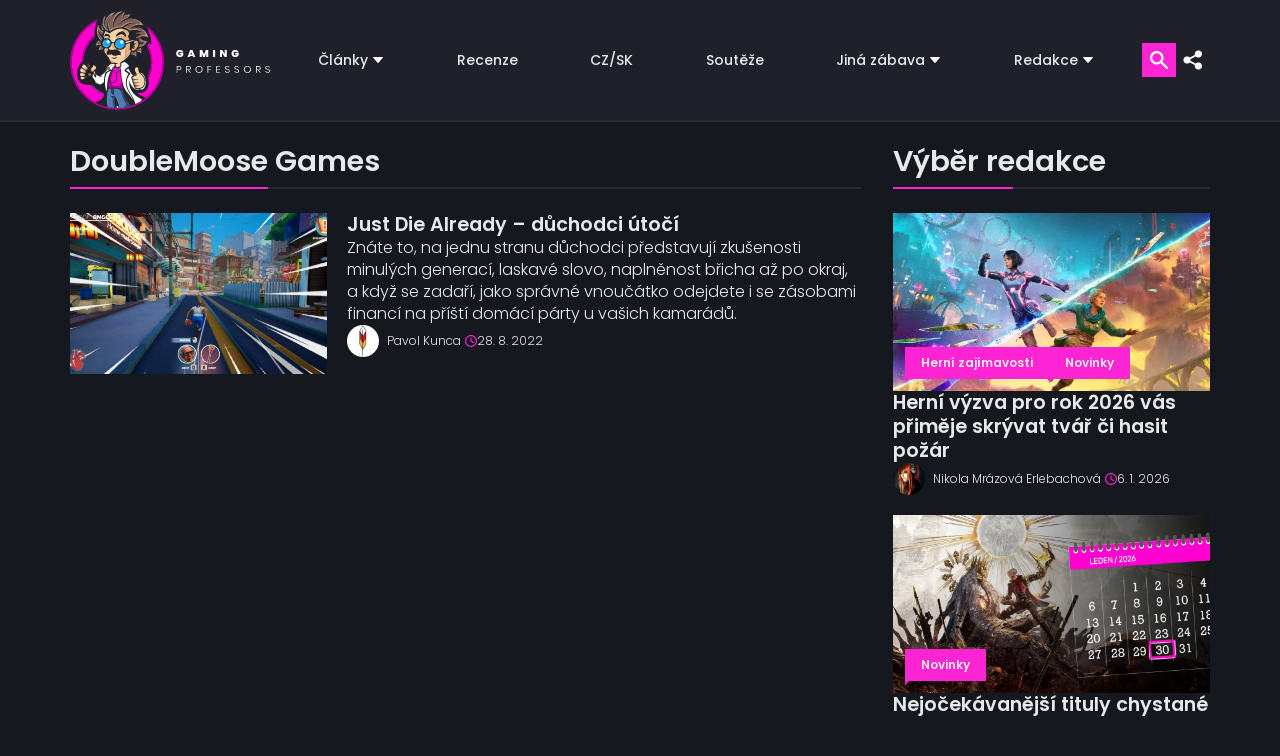

--- FILE ---
content_type: text/html; charset=UTF-8
request_url: https://www.gamingprofessors.cz/tag/doublemoose-games/
body_size: 28880
content:

<!DOCTYPE html>
<html lang="cs">

<head><script>if(navigator.userAgent.match(/MSIE|Internet Explorer/i)||navigator.userAgent.match(/Trident\/7\..*?rv:11/i)){var href=document.location.href;if(!href.match(/[?&]nowprocket/)){if(href.indexOf("?")==-1){if(href.indexOf("#")==-1){document.location.href=href+"?nowprocket=1"}else{document.location.href=href.replace("#","?nowprocket=1#")}}else{if(href.indexOf("#")==-1){document.location.href=href+"&nowprocket=1"}else{document.location.href=href.replace("#","&nowprocket=1#")}}}}</script><script>class RocketLazyLoadScripts{constructor(){this.v="1.2.3",this.triggerEvents=["keydown","mousedown","mousemove","touchmove","touchstart","touchend","wheel"],this.userEventHandler=this._triggerListener.bind(this),this.touchStartHandler=this._onTouchStart.bind(this),this.touchMoveHandler=this._onTouchMove.bind(this),this.touchEndHandler=this._onTouchEnd.bind(this),this.clickHandler=this._onClick.bind(this),this.interceptedClicks=[],window.addEventListener("pageshow",t=>{this.persisted=t.persisted}),window.addEventListener("DOMContentLoaded",()=>{this._preconnect3rdParties()}),this.delayedScripts={normal:[],async:[],defer:[]},this.trash=[],this.allJQueries=[]}_addUserInteractionListener(t){if(document.hidden){t._triggerListener();return}this.triggerEvents.forEach(e=>window.addEventListener(e,t.userEventHandler,{passive:!0})),window.addEventListener("touchstart",t.touchStartHandler,{passive:!0}),window.addEventListener("mousedown",t.touchStartHandler),document.addEventListener("visibilitychange",t.userEventHandler)}_removeUserInteractionListener(){this.triggerEvents.forEach(t=>window.removeEventListener(t,this.userEventHandler,{passive:!0})),document.removeEventListener("visibilitychange",this.userEventHandler)}_onTouchStart(t){"HTML"!==t.target.tagName&&(window.addEventListener("touchend",this.touchEndHandler),window.addEventListener("mouseup",this.touchEndHandler),window.addEventListener("touchmove",this.touchMoveHandler,{passive:!0}),window.addEventListener("mousemove",this.touchMoveHandler),t.target.addEventListener("click",this.clickHandler),this._renameDOMAttribute(t.target,"onclick","rocket-onclick"),this._pendingClickStarted())}_onTouchMove(t){window.removeEventListener("touchend",this.touchEndHandler),window.removeEventListener("mouseup",this.touchEndHandler),window.removeEventListener("touchmove",this.touchMoveHandler,{passive:!0}),window.removeEventListener("mousemove",this.touchMoveHandler),t.target.removeEventListener("click",this.clickHandler),this._renameDOMAttribute(t.target,"rocket-onclick","onclick"),this._pendingClickFinished()}_onTouchEnd(t){window.removeEventListener("touchend",this.touchEndHandler),window.removeEventListener("mouseup",this.touchEndHandler),window.removeEventListener("touchmove",this.touchMoveHandler,{passive:!0}),window.removeEventListener("mousemove",this.touchMoveHandler)}_onClick(t){t.target.removeEventListener("click",this.clickHandler),this._renameDOMAttribute(t.target,"rocket-onclick","onclick"),this.interceptedClicks.push(t),t.preventDefault(),t.stopPropagation(),t.stopImmediatePropagation(),this._pendingClickFinished()}_replayClicks(){window.removeEventListener("touchstart",this.touchStartHandler,{passive:!0}),window.removeEventListener("mousedown",this.touchStartHandler),this.interceptedClicks.forEach(t=>{t.target.dispatchEvent(new MouseEvent("click",{view:t.view,bubbles:!0,cancelable:!0}))})}_waitForPendingClicks(){return new Promise(t=>{this._isClickPending?this._pendingClickFinished=t:t()})}_pendingClickStarted(){this._isClickPending=!0}_pendingClickFinished(){this._isClickPending=!1}_renameDOMAttribute(t,e,r){t.hasAttribute&&t.hasAttribute(e)&&(event.target.setAttribute(r,event.target.getAttribute(e)),event.target.removeAttribute(e))}_triggerListener(){this._removeUserInteractionListener(this),"loading"===document.readyState?document.addEventListener("DOMContentLoaded",this._loadEverythingNow.bind(this)):this._loadEverythingNow()}_preconnect3rdParties(){let t=[];document.querySelectorAll("script[type=rocketlazyloadscript]").forEach(e=>{if(e.hasAttribute("src")){let r=new URL(e.src).origin;r!==location.origin&&t.push({src:r,crossOrigin:e.crossOrigin||"module"===e.getAttribute("data-rocket-type")})}}),t=[...new Map(t.map(t=>[JSON.stringify(t),t])).values()],this._batchInjectResourceHints(t,"preconnect")}async _loadEverythingNow(){this.lastBreath=Date.now(),this._delayEventListeners(this),this._delayJQueryReady(this),this._handleDocumentWrite(),this._registerAllDelayedScripts(),this._preloadAllScripts(),await this._loadScriptsFromList(this.delayedScripts.normal),await this._loadScriptsFromList(this.delayedScripts.defer),await this._loadScriptsFromList(this.delayedScripts.async);try{await this._triggerDOMContentLoaded(),await this._triggerWindowLoad()}catch(t){console.error(t)}window.dispatchEvent(new Event("rocket-allScriptsLoaded")),this._waitForPendingClicks().then(()=>{this._replayClicks()}),this._emptyTrash()}_registerAllDelayedScripts(){document.querySelectorAll("script[type=rocketlazyloadscript]").forEach(t=>{t.hasAttribute("data-rocket-src")?t.hasAttribute("async")&&!1!==t.async?this.delayedScripts.async.push(t):t.hasAttribute("defer")&&!1!==t.defer||"module"===t.getAttribute("data-rocket-type")?this.delayedScripts.defer.push(t):this.delayedScripts.normal.push(t):this.delayedScripts.normal.push(t)})}async _transformScript(t){return new Promise((await this._littleBreath(),navigator.userAgent.indexOf("Firefox/")>0||""===navigator.vendor)?e=>{let r=document.createElement("script");[...t.attributes].forEach(t=>{let e=t.nodeName;"type"!==e&&("data-rocket-type"===e&&(e="type"),"data-rocket-src"===e&&(e="src"),r.setAttribute(e,t.nodeValue))}),t.text&&(r.text=t.text),r.hasAttribute("src")?(r.addEventListener("load",e),r.addEventListener("error",e)):(r.text=t.text,e());try{t.parentNode.replaceChild(r,t)}catch(i){e()}}:async e=>{function r(){t.setAttribute("data-rocket-status","failed"),e()}try{let i=t.getAttribute("data-rocket-type"),n=t.getAttribute("data-rocket-src");t.text,i?(t.type=i,t.removeAttribute("data-rocket-type")):t.removeAttribute("type"),t.addEventListener("load",function r(){t.setAttribute("data-rocket-status","executed"),e()}),t.addEventListener("error",r),n?(t.removeAttribute("data-rocket-src"),t.src=n):t.src="data:text/javascript;base64,"+window.btoa(unescape(encodeURIComponent(t.text)))}catch(s){r()}})}async _loadScriptsFromList(t){let e=t.shift();return e&&e.isConnected?(await this._transformScript(e),this._loadScriptsFromList(t)):Promise.resolve()}_preloadAllScripts(){this._batchInjectResourceHints([...this.delayedScripts.normal,...this.delayedScripts.defer,...this.delayedScripts.async],"preload")}_batchInjectResourceHints(t,e){var r=document.createDocumentFragment();t.forEach(t=>{let i=t.getAttribute&&t.getAttribute("data-rocket-src")||t.src;if(i){let n=document.createElement("link");n.href=i,n.rel=e,"preconnect"!==e&&(n.as="script"),t.getAttribute&&"module"===t.getAttribute("data-rocket-type")&&(n.crossOrigin=!0),t.crossOrigin&&(n.crossOrigin=t.crossOrigin),t.integrity&&(n.integrity=t.integrity),r.appendChild(n),this.trash.push(n)}}),document.head.appendChild(r)}_delayEventListeners(t){let e={};function r(t,r){!function t(r){!e[r]&&(e[r]={originalFunctions:{add:r.addEventListener,remove:r.removeEventListener},eventsToRewrite:[]},r.addEventListener=function(){arguments[0]=i(arguments[0]),e[r].originalFunctions.add.apply(r,arguments)},r.removeEventListener=function(){arguments[0]=i(arguments[0]),e[r].originalFunctions.remove.apply(r,arguments)});function i(t){return e[r].eventsToRewrite.indexOf(t)>=0?"rocket-"+t:t}}(t),e[t].eventsToRewrite.push(r)}function i(t,e){let r=t[e];Object.defineProperty(t,e,{get:()=>r||function(){},set(i){t["rocket"+e]=r=i}})}r(document,"DOMContentLoaded"),r(window,"DOMContentLoaded"),r(window,"load"),r(window,"pageshow"),r(document,"readystatechange"),i(document,"onreadystatechange"),i(window,"onload"),i(window,"onpageshow")}_delayJQueryReady(t){let e;function r(r){if(r&&r.fn&&!t.allJQueries.includes(r)){r.fn.ready=r.fn.init.prototype.ready=function(e){return t.domReadyFired?e.bind(document)(r):document.addEventListener("rocket-DOMContentLoaded",()=>e.bind(document)(r)),r([])};let i=r.fn.on;r.fn.on=r.fn.init.prototype.on=function(){if(this[0]===window){function t(t){return t.split(" ").map(t=>"load"===t||0===t.indexOf("load.")?"rocket-jquery-load":t).join(" ")}"string"==typeof arguments[0]||arguments[0]instanceof String?arguments[0]=t(arguments[0]):"object"==typeof arguments[0]&&Object.keys(arguments[0]).forEach(e=>{let r=arguments[0][e];delete arguments[0][e],arguments[0][t(e)]=r})}return i.apply(this,arguments),this},t.allJQueries.push(r)}e=r}r(window.jQuery),Object.defineProperty(window,"jQuery",{get:()=>e,set(t){r(t)}})}async _triggerDOMContentLoaded(){this.domReadyFired=!0,await this._littleBreath(),document.dispatchEvent(new Event("rocket-DOMContentLoaded")),await this._littleBreath(),window.dispatchEvent(new Event("rocket-DOMContentLoaded")),await this._littleBreath(),document.dispatchEvent(new Event("rocket-readystatechange")),await this._littleBreath(),document.rocketonreadystatechange&&document.rocketonreadystatechange()}async _triggerWindowLoad(){await this._littleBreath(),window.dispatchEvent(new Event("rocket-load")),await this._littleBreath(),window.rocketonload&&window.rocketonload(),await this._littleBreath(),this.allJQueries.forEach(t=>t(window).trigger("rocket-jquery-load")),await this._littleBreath();let t=new Event("rocket-pageshow");t.persisted=this.persisted,window.dispatchEvent(t),await this._littleBreath(),window.rocketonpageshow&&window.rocketonpageshow({persisted:this.persisted})}_handleDocumentWrite(){let t=new Map;document.write=document.writeln=function(e){let r=document.currentScript;r||console.error("WPRocket unable to document.write this: "+e);let i=document.createRange(),n=r.parentElement,s=t.get(r);void 0===s&&(s=r.nextSibling,t.set(r,s));let a=document.createDocumentFragment();i.setStart(a,0),a.appendChild(i.createContextualFragment(e)),n.insertBefore(a,s)}}async _littleBreath(){Date.now()-this.lastBreath>45&&(await this._requestAnimFrame(),this.lastBreath=Date.now())}async _requestAnimFrame(){return document.hidden?new Promise(t=>setTimeout(t)):new Promise(t=>requestAnimationFrame(t))}_emptyTrash(){this.trash.forEach(t=>t.remove())}static run(){let t=new RocketLazyLoadScripts;t._addUserInteractionListener(t)}}RocketLazyLoadScripts.run();</script>
    <meta name="viewport" content="width=device-width, initial-scale=1, minimum-scale=1" />
    <script data-cfasync="false" data-no-defer="1" data-no-minify="1" data-no-optimize="1">var ewww_webp_supported=!1;function check_webp_feature(A,e){var w;e=void 0!==e?e:function(){},ewww_webp_supported?e(ewww_webp_supported):((w=new Image).onload=function(){ewww_webp_supported=0<w.width&&0<w.height,e&&e(ewww_webp_supported)},w.onerror=function(){e&&e(!1)},w.src="data:image/webp;base64,"+{alpha:"UklGRkoAAABXRUJQVlA4WAoAAAAQAAAAAAAAAAAAQUxQSAwAAAARBxAR/Q9ERP8DAABWUDggGAAAABQBAJ0BKgEAAQAAAP4AAA3AAP7mtQAAAA=="}[A])}check_webp_feature("alpha");</script><script data-cfasync="false" data-no-defer="1" data-no-minify="1" data-no-optimize="1">var Arrive=function(c,w){"use strict";if(c.MutationObserver&&"undefined"!=typeof HTMLElement){var r,a=0,u=(r=HTMLElement.prototype.matches||HTMLElement.prototype.webkitMatchesSelector||HTMLElement.prototype.mozMatchesSelector||HTMLElement.prototype.msMatchesSelector,{matchesSelector:function(e,t){return e instanceof HTMLElement&&r.call(e,t)},addMethod:function(e,t,r){var a=e[t];e[t]=function(){return r.length==arguments.length?r.apply(this,arguments):"function"==typeof a?a.apply(this,arguments):void 0}},callCallbacks:function(e,t){t&&t.options.onceOnly&&1==t.firedElems.length&&(e=[e[0]]);for(var r,a=0;r=e[a];a++)r&&r.callback&&r.callback.call(r.elem,r.elem);t&&t.options.onceOnly&&1==t.firedElems.length&&t.me.unbindEventWithSelectorAndCallback.call(t.target,t.selector,t.callback)},checkChildNodesRecursively:function(e,t,r,a){for(var i,n=0;i=e[n];n++)r(i,t,a)&&a.push({callback:t.callback,elem:i}),0<i.childNodes.length&&u.checkChildNodesRecursively(i.childNodes,t,r,a)},mergeArrays:function(e,t){var r,a={};for(r in e)e.hasOwnProperty(r)&&(a[r]=e[r]);for(r in t)t.hasOwnProperty(r)&&(a[r]=t[r]);return a},toElementsArray:function(e){return e=void 0!==e&&("number"!=typeof e.length||e===c)?[e]:e}}),e=(l.prototype.addEvent=function(e,t,r,a){a={target:e,selector:t,options:r,callback:a,firedElems:[]};return this._beforeAdding&&this._beforeAdding(a),this._eventsBucket.push(a),a},l.prototype.removeEvent=function(e){for(var t,r=this._eventsBucket.length-1;t=this._eventsBucket[r];r--)e(t)&&(this._beforeRemoving&&this._beforeRemoving(t),(t=this._eventsBucket.splice(r,1))&&t.length&&(t[0].callback=null))},l.prototype.beforeAdding=function(e){this._beforeAdding=e},l.prototype.beforeRemoving=function(e){this._beforeRemoving=e},l),t=function(i,n){var o=new e,l=this,s={fireOnAttributesModification:!1};return o.beforeAdding(function(t){var e=t.target;e!==c.document&&e!==c||(e=document.getElementsByTagName("html")[0]);var r=new MutationObserver(function(e){n.call(this,e,t)}),a=i(t.options);r.observe(e,a),t.observer=r,t.me=l}),o.beforeRemoving(function(e){e.observer.disconnect()}),this.bindEvent=function(e,t,r){t=u.mergeArrays(s,t);for(var a=u.toElementsArray(this),i=0;i<a.length;i++)o.addEvent(a[i],e,t,r)},this.unbindEvent=function(){var r=u.toElementsArray(this);o.removeEvent(function(e){for(var t=0;t<r.length;t++)if(this===w||e.target===r[t])return!0;return!1})},this.unbindEventWithSelectorOrCallback=function(r){var a=u.toElementsArray(this),i=r,e="function"==typeof r?function(e){for(var t=0;t<a.length;t++)if((this===w||e.target===a[t])&&e.callback===i)return!0;return!1}:function(e){for(var t=0;t<a.length;t++)if((this===w||e.target===a[t])&&e.selector===r)return!0;return!1};o.removeEvent(e)},this.unbindEventWithSelectorAndCallback=function(r,a){var i=u.toElementsArray(this);o.removeEvent(function(e){for(var t=0;t<i.length;t++)if((this===w||e.target===i[t])&&e.selector===r&&e.callback===a)return!0;return!1})},this},i=new function(){var s={fireOnAttributesModification:!1,onceOnly:!1,existing:!1};function n(e,t,r){return!(!u.matchesSelector(e,t.selector)||(e._id===w&&(e._id=a++),-1!=t.firedElems.indexOf(e._id)))&&(t.firedElems.push(e._id),!0)}var c=(i=new t(function(e){var t={attributes:!1,childList:!0,subtree:!0};return e.fireOnAttributesModification&&(t.attributes=!0),t},function(e,i){e.forEach(function(e){var t=e.addedNodes,r=e.target,a=[];null!==t&&0<t.length?u.checkChildNodesRecursively(t,i,n,a):"attributes"===e.type&&n(r,i)&&a.push({callback:i.callback,elem:r}),u.callCallbacks(a,i)})})).bindEvent;return i.bindEvent=function(e,t,r){t=void 0===r?(r=t,s):u.mergeArrays(s,t);var a=u.toElementsArray(this);if(t.existing){for(var i=[],n=0;n<a.length;n++)for(var o=a[n].querySelectorAll(e),l=0;l<o.length;l++)i.push({callback:r,elem:o[l]});if(t.onceOnly&&i.length)return r.call(i[0].elem,i[0].elem);setTimeout(u.callCallbacks,1,i)}c.call(this,e,t,r)},i},o=new function(){var a={};function i(e,t){return u.matchesSelector(e,t.selector)}var n=(o=new t(function(){return{childList:!0,subtree:!0}},function(e,r){e.forEach(function(e){var t=e.removedNodes,e=[];null!==t&&0<t.length&&u.checkChildNodesRecursively(t,r,i,e),u.callCallbacks(e,r)})})).bindEvent;return o.bindEvent=function(e,t,r){t=void 0===r?(r=t,a):u.mergeArrays(a,t),n.call(this,e,t,r)},o};d(HTMLElement.prototype),d(NodeList.prototype),d(HTMLCollection.prototype),d(HTMLDocument.prototype),d(Window.prototype);var n={};return s(i,n,"unbindAllArrive"),s(o,n,"unbindAllLeave"),n}function l(){this._eventsBucket=[],this._beforeAdding=null,this._beforeRemoving=null}function s(e,t,r){u.addMethod(t,r,e.unbindEvent),u.addMethod(t,r,e.unbindEventWithSelectorOrCallback),u.addMethod(t,r,e.unbindEventWithSelectorAndCallback)}function d(e){e.arrive=i.bindEvent,s(i,e,"unbindArrive"),e.leave=o.bindEvent,s(o,e,"unbindLeave")}}(window,void 0),ewww_webp_supported=!1;function check_webp_feature(e,t){var r;ewww_webp_supported?t(ewww_webp_supported):((r=new Image).onload=function(){ewww_webp_supported=0<r.width&&0<r.height,t(ewww_webp_supported)},r.onerror=function(){t(!1)},r.src="data:image/webp;base64,"+{alpha:"UklGRkoAAABXRUJQVlA4WAoAAAAQAAAAAAAAAAAAQUxQSAwAAAARBxAR/Q9ERP8DAABWUDggGAAAABQBAJ0BKgEAAQAAAP4AAA3AAP7mtQAAAA==",animation:"UklGRlIAAABXRUJQVlA4WAoAAAASAAAAAAAAAAAAQU5JTQYAAAD/////AABBTk1GJgAAAAAAAAAAAAAAAAAAAGQAAABWUDhMDQAAAC8AAAAQBxAREYiI/gcA"}[e])}function ewwwLoadImages(e){if(e){for(var t=document.querySelectorAll(".batch-image img, .image-wrapper a, .ngg-pro-masonry-item a, .ngg-galleria-offscreen-seo-wrapper a"),r=0,a=t.length;r<a;r++)ewwwAttr(t[r],"data-src",t[r].getAttribute("data-webp")),ewwwAttr(t[r],"data-thumbnail",t[r].getAttribute("data-webp-thumbnail"));for(var i=document.querySelectorAll("div.woocommerce-product-gallery__image"),r=0,a=i.length;r<a;r++)ewwwAttr(i[r],"data-thumb",i[r].getAttribute("data-webp-thumb"))}for(var n=document.querySelectorAll("video"),r=0,a=n.length;r<a;r++)ewwwAttr(n[r],"poster",e?n[r].getAttribute("data-poster-webp"):n[r].getAttribute("data-poster-image"));for(var o,l=document.querySelectorAll("img.ewww_webp_lazy_load"),r=0,a=l.length;r<a;r++)e&&(ewwwAttr(l[r],"data-lazy-srcset",l[r].getAttribute("data-lazy-srcset-webp")),ewwwAttr(l[r],"data-srcset",l[r].getAttribute("data-srcset-webp")),ewwwAttr(l[r],"data-lazy-src",l[r].getAttribute("data-lazy-src-webp")),ewwwAttr(l[r],"data-src",l[r].getAttribute("data-src-webp")),ewwwAttr(l[r],"data-orig-file",l[r].getAttribute("data-webp-orig-file")),ewwwAttr(l[r],"data-medium-file",l[r].getAttribute("data-webp-medium-file")),ewwwAttr(l[r],"data-large-file",l[r].getAttribute("data-webp-large-file")),null!=(o=l[r].getAttribute("srcset"))&&!1!==o&&o.includes("R0lGOD")&&ewwwAttr(l[r],"src",l[r].getAttribute("data-lazy-src-webp"))),l[r].className=l[r].className.replace(/\bewww_webp_lazy_load\b/,"");for(var s=document.querySelectorAll(".ewww_webp"),r=0,a=s.length;r<a;r++)e?(ewwwAttr(s[r],"srcset",s[r].getAttribute("data-srcset-webp")),ewwwAttr(s[r],"src",s[r].getAttribute("data-src-webp")),ewwwAttr(s[r],"data-orig-file",s[r].getAttribute("data-webp-orig-file")),ewwwAttr(s[r],"data-medium-file",s[r].getAttribute("data-webp-medium-file")),ewwwAttr(s[r],"data-large-file",s[r].getAttribute("data-webp-large-file")),ewwwAttr(s[r],"data-large_image",s[r].getAttribute("data-webp-large_image")),ewwwAttr(s[r],"data-src",s[r].getAttribute("data-webp-src"))):(ewwwAttr(s[r],"srcset",s[r].getAttribute("data-srcset-img")),ewwwAttr(s[r],"src",s[r].getAttribute("data-src-img"))),s[r].className=s[r].className.replace(/\bewww_webp\b/,"ewww_webp_loaded");window.jQuery&&jQuery.fn.isotope&&jQuery.fn.imagesLoaded&&(jQuery(".fusion-posts-container-infinite").imagesLoaded(function(){jQuery(".fusion-posts-container-infinite").hasClass("isotope")&&jQuery(".fusion-posts-container-infinite").isotope()}),jQuery(".fusion-portfolio:not(.fusion-recent-works) .fusion-portfolio-wrapper").imagesLoaded(function(){jQuery(".fusion-portfolio:not(.fusion-recent-works) .fusion-portfolio-wrapper").isotope()}))}function ewwwWebPInit(e){ewwwLoadImages(e),ewwwNggLoadGalleries(e),document.arrive(".ewww_webp",function(){ewwwLoadImages(e)}),document.arrive(".ewww_webp_lazy_load",function(){ewwwLoadImages(e)}),document.arrive("videos",function(){ewwwLoadImages(e)}),"loading"==document.readyState?document.addEventListener("DOMContentLoaded",ewwwJSONParserInit):("undefined"!=typeof galleries&&ewwwNggParseGalleries(e),ewwwWooParseVariations(e))}function ewwwAttr(e,t,r){null!=r&&!1!==r&&e.setAttribute(t,r)}function ewwwJSONParserInit(){"undefined"!=typeof galleries&&check_webp_feature("alpha",ewwwNggParseGalleries),check_webp_feature("alpha",ewwwWooParseVariations)}function ewwwWooParseVariations(e){if(e)for(var t=document.querySelectorAll("form.variations_form"),r=0,a=t.length;r<a;r++){var i=t[r].getAttribute("data-product_variations"),n=!1;try{for(var o in i=JSON.parse(i))void 0!==i[o]&&void 0!==i[o].image&&(void 0!==i[o].image.src_webp&&(i[o].image.src=i[o].image.src_webp,n=!0),void 0!==i[o].image.srcset_webp&&(i[o].image.srcset=i[o].image.srcset_webp,n=!0),void 0!==i[o].image.full_src_webp&&(i[o].image.full_src=i[o].image.full_src_webp,n=!0),void 0!==i[o].image.gallery_thumbnail_src_webp&&(i[o].image.gallery_thumbnail_src=i[o].image.gallery_thumbnail_src_webp,n=!0),void 0!==i[o].image.thumb_src_webp&&(i[o].image.thumb_src=i[o].image.thumb_src_webp,n=!0));n&&ewwwAttr(t[r],"data-product_variations",JSON.stringify(i))}catch(e){}}}function ewwwNggParseGalleries(e){if(e)for(var t in galleries){var r=galleries[t];galleries[t].images_list=ewwwNggParseImageList(r.images_list)}}function ewwwNggLoadGalleries(e){e&&document.addEventListener("ngg.galleria.themeadded",function(e,t){window.ngg_galleria._create_backup=window.ngg_galleria.create,window.ngg_galleria.create=function(e,t){var r=$(e).data("id");return galleries["gallery_"+r].images_list=ewwwNggParseImageList(galleries["gallery_"+r].images_list),window.ngg_galleria._create_backup(e,t)}})}function ewwwNggParseImageList(e){for(var t in e){var r=e[t];if(void 0!==r["image-webp"]&&(e[t].image=r["image-webp"],delete e[t]["image-webp"]),void 0!==r["thumb-webp"]&&(e[t].thumb=r["thumb-webp"],delete e[t]["thumb-webp"]),void 0!==r.full_image_webp&&(e[t].full_image=r.full_image_webp,delete e[t].full_image_webp),void 0!==r.srcsets)for(var a in r.srcsets)nggSrcset=r.srcsets[a],void 0!==r.srcsets[a+"-webp"]&&(e[t].srcsets[a]=r.srcsets[a+"-webp"],delete e[t].srcsets[a+"-webp"]);if(void 0!==r.full_srcsets)for(var i in r.full_srcsets)nggFSrcset=r.full_srcsets[i],void 0!==r.full_srcsets[i+"-webp"]&&(e[t].full_srcsets[i]=r.full_srcsets[i+"-webp"],delete e[t].full_srcsets[i+"-webp"])}return e}check_webp_feature("alpha",ewwwWebPInit);</script><meta name='robots' content='index, follow, max-image-preview:large, max-snippet:-1, max-video-preview:-1' />
	<style>img:is([sizes="auto" i], [sizes^="auto," i]) { contain-intrinsic-size: 3000px 1500px }</style>
	<!-- Google tag (gtag.js) Consent Mode dataLayer added by Site Kit -->
<script type="rocketlazyloadscript" data-rocket-type="text/javascript" id="google_gtagjs-js-consent-mode-data-layer">
/* <![CDATA[ */
window.dataLayer = window.dataLayer || [];function gtag(){dataLayer.push(arguments);}
gtag('consent', 'default', {"ad_personalization":"denied","ad_storage":"denied","ad_user_data":"denied","analytics_storage":"denied","functionality_storage":"denied","security_storage":"denied","personalization_storage":"denied","region":["AT","BE","BG","CH","CY","CZ","DE","DK","EE","ES","FI","FR","GB","GR","HR","HU","IE","IS","IT","LI","LT","LU","LV","MT","NL","NO","PL","PT","RO","SE","SI","SK"],"wait_for_update":500});
window._googlesitekitConsentCategoryMap = {"statistics":["analytics_storage"],"marketing":["ad_storage","ad_user_data","ad_personalization"],"functional":["functionality_storage","security_storage"],"preferences":["personalization_storage"]};
window._googlesitekitConsents = {"ad_personalization":"denied","ad_storage":"denied","ad_user_data":"denied","analytics_storage":"denied","functionality_storage":"denied","security_storage":"denied","personalization_storage":"denied","region":["AT","BE","BG","CH","CY","CZ","DE","DK","EE","ES","FI","FR","GB","GR","HR","HU","IE","IS","IT","LI","LT","LU","LV","MT","NL","NO","PL","PT","RO","SE","SI","SK"],"wait_for_update":500};
/* ]]> */
</script>
<!-- End Google tag (gtag.js) Consent Mode dataLayer added by Site Kit -->

	<!-- This site is optimized with the Yoast SEO plugin v25.8 - https://yoast.com/wordpress/plugins/seo/ -->
	<title>DoubleMoose Games – články a recenze | Gaming Professors</title>
	<meta name="description" content="DoubleMoose Games švédské indie herní studio se sídlem ve městě Skövde. Známé především díky hrám Just Die Already a Animal Super Squad." />
	<link rel="canonical" href="https://www.gamingprofessors.cz/tag/doublemoose-games/" />
	<meta property="og:locale" content="cs_CZ" />
	<meta property="og:type" content="article" />
	<meta property="og:title" content="DoubleMoose Games – články a recenze | Gaming Professors" />
	<meta property="og:description" content="DoubleMoose Games švédské indie herní studio se sídlem ve městě Skövde. Známé především díky hrám Just Die Already a Animal Super Squad." />
	<meta property="og:url" content="https://www.gamingprofessors.cz/tag/doublemoose-games/" />
	<meta property="og:site_name" content="Gaming Professors | Herní magazín, recenze her, hry na pc" />
	<meta name="twitter:card" content="summary_large_image" />
	<meta name="twitter:site" content="@GMG_Professors" />
	<script type="application/ld+json" class="yoast-schema-graph">{"@context":"https://schema.org","@graph":[{"@type":"CollectionPage","@id":"https://www.gamingprofessors.cz/tag/doublemoose-games/","url":"https://www.gamingprofessors.cz/tag/doublemoose-games/","name":"DoubleMoose Games – články a recenze | Gaming Professors","isPartOf":{"@id":"https://www.gamingprofessors.cz/#website"},"primaryImageOfPage":{"@id":"https://www.gamingprofessors.cz/tag/doublemoose-games/#primaryimage"},"image":{"@id":"https://www.gamingprofessors.cz/tag/doublemoose-games/#primaryimage"},"thumbnailUrl":"https://www.gamingprofessors.cz/wp-content/uploads/2022/08/Just-Die-Already-S-hlavou-v-ruce.jpg","description":"DoubleMoose Games švédské indie herní studio se sídlem ve městě Skövde. Známé především díky hrám Just Die Already a Animal Super Squad.","breadcrumb":{"@id":"https://www.gamingprofessors.cz/tag/doublemoose-games/#breadcrumb"},"inLanguage":"cs"},{"@type":"ImageObject","inLanguage":"cs","@id":"https://www.gamingprofessors.cz/tag/doublemoose-games/#primaryimage","url":"https://www.gamingprofessors.cz/wp-content/uploads/2022/08/Just-Die-Already-S-hlavou-v-ruce.jpg","contentUrl":"https://www.gamingprofessors.cz/wp-content/uploads/2022/08/Just-Die-Already-S-hlavou-v-ruce.jpg","width":1536,"height":864,"caption":"Just Die Already - S hlavou v ruce"},{"@type":"BreadcrumbList","@id":"https://www.gamingprofessors.cz/tag/doublemoose-games/#breadcrumb","itemListElement":[{"@type":"ListItem","position":1,"name":"Domů","item":"https://www.gamingprofessors.cz/"},{"@type":"ListItem","position":2,"name":"DoubleMoose Games"}]},{"@type":"WebSite","@id":"https://www.gamingprofessors.cz/#website","url":"https://www.gamingprofessors.cz/","name":"Gaming Professors | Herní magazín, recenze her, hry na pc","description":"Herní magazín, kde naleznete exkluzivní recenze her, rozhovory a novinky. Hry na PC a konzole. PS4, PS5, Xbox, Nintendo Switch, Playstation.","publisher":{"@id":"https://www.gamingprofessors.cz/#organization"},"potentialAction":[{"@type":"SearchAction","target":{"@type":"EntryPoint","urlTemplate":"https://www.gamingprofessors.cz/?s={search_term_string}"},"query-input":{"@type":"PropertyValueSpecification","valueRequired":true,"valueName":"search_term_string"}}],"inLanguage":"cs"},{"@type":"Organization","@id":"https://www.gamingprofessors.cz/#organization","name":"Gaming Professors","url":"https://www.gamingprofessors.cz/","logo":{"@type":"ImageObject","inLanguage":"cs","@id":"https://www.gamingprofessors.cz/#/schema/logo/image/","url":"https://www.gamingprofessors.cz/wp-content/uploads/2020/11/favicon-100.jpg","contentUrl":"https://www.gamingprofessors.cz/wp-content/uploads/2020/11/favicon-100.jpg","width":512,"height":512,"caption":"Gaming Professors"},"image":{"@id":"https://www.gamingprofessors.cz/#/schema/logo/image/"},"sameAs":["https://www.facebook.com/GamingProfessors","https://x.com/GMG_Professors","https://www.instagram.com/gamingprofessors/"]}]}</script>
	<!-- / Yoast SEO plugin. -->


<link rel='dns-prefetch' href='//static.addtoany.com' />
<link rel='dns-prefetch' href='//www.googletagmanager.com' />

<link rel="alternate" type="application/rss+xml" title="Gaming Professors | Herní magazín, recenze her, hry na pc &raquo; RSS pro štítek DoubleMoose Games" href="https://www.gamingprofessors.cz/tag/doublemoose-games/feed/" />
<!-- www.gamingprofessors.cz is managing ads with Advanced Ads 2.0.11 – https://wpadvancedads.com/ --><!--noptimize--><script type="rocketlazyloadscript" id="gamin-ready">
			window.advanced_ads_ready=function(e,a){a=a||"complete";var d=function(e){return"interactive"===a?"loading"!==e:"complete"===e};d(document.readyState)?e():document.addEventListener("readystatechange",(function(a){d(a.target.readyState)&&e()}),{once:"interactive"===a})},window.advanced_ads_ready_queue=window.advanced_ads_ready_queue||[];		</script>
		<!--/noptimize--><style id='wp-block-library-inline-css' type='text/css'>
:root{--wp-admin-theme-color:#007cba;--wp-admin-theme-color--rgb:0,124,186;--wp-admin-theme-color-darker-10:#006ba1;--wp-admin-theme-color-darker-10--rgb:0,107,161;--wp-admin-theme-color-darker-20:#005a87;--wp-admin-theme-color-darker-20--rgb:0,90,135;--wp-admin-border-width-focus:2px;--wp-block-synced-color:#7a00df;--wp-block-synced-color--rgb:122,0,223;--wp-bound-block-color:var(--wp-block-synced-color)}@media (min-resolution:192dpi){:root{--wp-admin-border-width-focus:1.5px}}.wp-element-button{cursor:pointer}:root{--wp--preset--font-size--normal:16px;--wp--preset--font-size--huge:42px}:root .has-very-light-gray-background-color{background-color:#eee}:root .has-very-dark-gray-background-color{background-color:#313131}:root .has-very-light-gray-color{color:#eee}:root .has-very-dark-gray-color{color:#313131}:root .has-vivid-green-cyan-to-vivid-cyan-blue-gradient-background{background:linear-gradient(135deg,#00d084,#0693e3)}:root .has-purple-crush-gradient-background{background:linear-gradient(135deg,#34e2e4,#4721fb 50%,#ab1dfe)}:root .has-hazy-dawn-gradient-background{background:linear-gradient(135deg,#faaca8,#dad0ec)}:root .has-subdued-olive-gradient-background{background:linear-gradient(135deg,#fafae1,#67a671)}:root .has-atomic-cream-gradient-background{background:linear-gradient(135deg,#fdd79a,#004a59)}:root .has-nightshade-gradient-background{background:linear-gradient(135deg,#330968,#31cdcf)}:root .has-midnight-gradient-background{background:linear-gradient(135deg,#020381,#2874fc)}.has-regular-font-size{font-size:1em}.has-larger-font-size{font-size:2.625em}.has-normal-font-size{font-size:var(--wp--preset--font-size--normal)}.has-huge-font-size{font-size:var(--wp--preset--font-size--huge)}.has-text-align-center{text-align:center}.has-text-align-left{text-align:left}.has-text-align-right{text-align:right}#end-resizable-editor-section{display:none}.aligncenter{clear:both}.items-justified-left{justify-content:flex-start}.items-justified-center{justify-content:center}.items-justified-right{justify-content:flex-end}.items-justified-space-between{justify-content:space-between}.screen-reader-text{border:0;clip-path:inset(50%);height:1px;margin:-1px;overflow:hidden;padding:0;position:absolute;width:1px;word-wrap:normal!important}.screen-reader-text:focus{background-color:#ddd;clip-path:none;color:#444;display:block;font-size:1em;height:auto;left:5px;line-height:normal;padding:15px 23px 14px;text-decoration:none;top:5px;width:auto;z-index:100000}html :where(.has-border-color){border-style:solid}html :where([style*=border-top-color]){border-top-style:solid}html :where([style*=border-right-color]){border-right-style:solid}html :where([style*=border-bottom-color]){border-bottom-style:solid}html :where([style*=border-left-color]){border-left-style:solid}html :where([style*=border-width]){border-style:solid}html :where([style*=border-top-width]){border-top-style:solid}html :where([style*=border-right-width]){border-right-style:solid}html :where([style*=border-bottom-width]){border-bottom-style:solid}html :where([style*=border-left-width]){border-left-style:solid}html :where(img[class*=wp-image-]){height:auto;max-width:100%}:where(figure){margin:0 0 1em}html :where(.is-position-sticky){--wp-admin--admin-bar--position-offset:var(--wp-admin--admin-bar--height,0px)}@media screen and (max-width:600px){html :where(.is-position-sticky){--wp-admin--admin-bar--position-offset:0px}}
</style>
<link rel='stylesheet' id='gn-frontend-gnfollow-style-css' href='https://www.gamingprofessors.cz/wp-content/plugins/gn-publisher/assets/css/gn-frontend-gnfollow.min.css?ver=1.5.23' type='text/css' media='all' />
<link rel='stylesheet' id='cmplz-general-css' href='https://www.gamingprofessors.cz/wp-content/plugins/complianz-gdpr/assets/css/cookieblocker.min.css?ver=1756587691' type='text/css' media='all' />
<link data-minify="1" rel='stylesheet' id='main-styles-css' href='https://www.gamingprofessors.cz/wp-content/cache/min/1/wp-content/themes/gp-starter/css/style.css?ver=1756587370' type='text/css' media='' />
<link rel='stylesheet' id='addtoany-css' href='https://www.gamingprofessors.cz/wp-content/plugins/add-to-any/addtoany.min.css?ver=1.16' type='text/css' media='all' />
<script type="rocketlazyloadscript" data-rocket-type="text/javascript" id="addtoany-core-js-before">
/* <![CDATA[ */
window.a2a_config=window.a2a_config||{};a2a_config.callbacks=[];a2a_config.overlays=[];a2a_config.templates={};a2a_localize = {
	Share: "Share",
	Save: "Save",
	Subscribe: "Subscribe",
	Email: "Email",
	Bookmark: "Bookmark",
	ShowAll: "Show all",
	ShowLess: "Show less",
	FindServices: "Find service(s)",
	FindAnyServiceToAddTo: "Instantly find any service to add to",
	PoweredBy: "Powered by",
	ShareViaEmail: "Share via email",
	SubscribeViaEmail: "Subscribe via email",
	BookmarkInYourBrowser: "Bookmark in your browser",
	BookmarkInstructions: "Press Ctrl+D or \u2318+D to bookmark this page",
	AddToYourFavorites: "Add to your favorites",
	SendFromWebOrProgram: "Send from any email address or email program",
	EmailProgram: "Email program",
	More: "More&#8230;",
	ThanksForSharing: "Thanks for sharing!",
	ThanksForFollowing: "Thanks for following!"
};
/* ]]> */
</script>
<script type="rocketlazyloadscript" data-rocket-type="text/javascript" defer data-rocket-src="https://static.addtoany.com/menu/page.js" id="addtoany-core-js"></script>
<script type="rocketlazyloadscript" data-rocket-type="text/javascript" data-rocket-src="https://www.gamingprofessors.cz/wp-includes/js/jquery/jquery.min.js?ver=3.7.1" id="jquery-core-js"></script>
<script type="rocketlazyloadscript" data-rocket-type="text/javascript" data-rocket-src="https://www.gamingprofessors.cz/wp-includes/js/jquery/jquery-migrate.min.js?ver=3.4.1" id="jquery-migrate-js" defer></script>
<script type="rocketlazyloadscript" data-rocket-type="text/javascript" defer data-rocket-src="https://www.gamingprofessors.cz/wp-content/plugins/add-to-any/addtoany.min.js?ver=1.1" id="addtoany-jquery-js"></script>
<script type="text/javascript" id="loadmore-js-extra">
/* <![CDATA[ */
var loadmore_params = {"ajaxurl":"https:\/\/www.gamingprofessors.cz\/wp-admin\/admin-ajax.php","posts":"{\"post_type\":\"post\",\"orderby\":\"date\",\"taxonomy\":\"post_tag\",\"term\":\"doublemoose-games\",\"order\":\"DESC\",\"paged\":1,\"posts_per_page\":12,\"ignore_sticky_posts\":1,\"error\":\"\",\"m\":\"\",\"p\":0,\"post_parent\":\"\",\"subpost\":\"\",\"subpost_id\":\"\",\"attachment\":\"\",\"attachment_id\":0,\"name\":\"\",\"pagename\":\"\",\"page_id\":0,\"second\":\"\",\"minute\":\"\",\"hour\":\"\",\"day\":0,\"monthnum\":0,\"year\":0,\"w\":0,\"category_name\":\"\",\"tag\":\"\",\"cat\":\"\",\"tag_id\":1371,\"author\":\"\",\"author_name\":\"\",\"feed\":\"\",\"tb\":\"\",\"meta_key\":\"\",\"meta_value\":\"\",\"preview\":\"\",\"s\":\"\",\"sentence\":\"\",\"title\":\"\",\"fields\":\"all\",\"menu_order\":\"\",\"embed\":\"\",\"category__in\":[],\"category__not_in\":[],\"category__and\":[],\"post__in\":[],\"post__not_in\":[],\"post_name__in\":[],\"tag__in\":[],\"tag__not_in\":[],\"tag__and\":[],\"tag_slug__in\":[],\"tag_slug__and\":[],\"post_parent__in\":[],\"post_parent__not_in\":[],\"author__in\":[],\"author__not_in\":[],\"search_columns\":[],\"suppress_filters\":false,\"cache_results\":true,\"update_post_term_cache\":true,\"update_menu_item_cache\":false,\"lazy_load_term_meta\":true,\"update_post_meta_cache\":true,\"nopaging\":false,\"comments_per_page\":\"50\",\"no_found_rows\":false}","current_page":"1","max_page":"1","preview_format":"\"includes\\\/post-previews\\\/main-default\"","nonce":"e9c12aae1c","is_infinite":"1"};
/* ]]> */
</script>
<script type="rocketlazyloadscript" data-minify="1" data-rocket-type="text/javascript" data-rocket-src="https://www.gamingprofessors.cz/wp-content/cache/min/1/wp-content/themes/gp-starter/js/loadmore.js?ver=1756587370" id="loadmore-js" defer></script>

<!-- Google tag (gtag.js) snippet added by Site Kit -->
<!-- Google Analytics snippet added by Site Kit -->
<script type="rocketlazyloadscript" data-rocket-type="text/javascript" data-rocket-src="https://www.googletagmanager.com/gtag/js?id=GT-PLT5Z2" id="google_gtagjs-js" async></script>
<script type="rocketlazyloadscript" data-rocket-type="text/javascript" id="google_gtagjs-js-after">
/* <![CDATA[ */
window.dataLayer = window.dataLayer || [];function gtag(){dataLayer.push(arguments);}
gtag("set","linker",{"domains":["www.gamingprofessors.cz"]});
gtag("js", new Date());
gtag("set", "developer_id.dZTNiMT", true);
gtag("config", "GT-PLT5Z2");
/* ]]> */
</script>
<link rel="https://api.w.org/" href="https://www.gamingprofessors.cz/wp-json/" /><link rel="alternate" title="JSON" type="application/json" href="https://www.gamingprofessors.cz/wp-json/wp/v2/tags/1371" /><link rel="EditURI" type="application/rsd+xml" title="RSD" href="https://www.gamingprofessors.cz/xmlrpc.php?rsd" />
<meta name="generator" content="WordPress 6.8.3" />
<meta name="generator" content="Site Kit by Google 1.160.1" />			<style>.cmplz-hidden {
					display: none !important;
				}</style>
<!-- Google AdSense meta tags added by Site Kit -->
<meta name="google-adsense-platform-account" content="ca-host-pub-2644536267352236">
<meta name="google-adsense-platform-domain" content="sitekit.withgoogle.com">
<!-- End Google AdSense meta tags added by Site Kit -->
<noscript><style>.lazyload[data-src]{display:none !important;}</style></noscript><style>.lazyload{background-image:none !important;}.lazyload:before{background-image:none !important;}</style><link rel="icon" href="https://www.gamingprofessors.cz/wp-content/uploads/2020/12/cropped-favicon-32x32.png" sizes="32x32" />
<link rel="icon" href="https://www.gamingprofessors.cz/wp-content/uploads/2020/12/cropped-favicon-192x192.png" sizes="192x192" />
<link rel="apple-touch-icon" href="https://www.gamingprofessors.cz/wp-content/uploads/2020/12/cropped-favicon-180x180.png" />
<meta name="msapplication-TileImage" content="https://www.gamingprofessors.cz/wp-content/uploads/2020/12/cropped-favicon-270x270.png" />
<noscript><style id="rocket-lazyload-nojs-css">.rll-youtube-player, [data-lazy-src]{display:none !important;}</style></noscript>
</head>



<body class="archive tag tag-doublemoose-games tag-1371 wp-theme-gp-starter aa-prefix-gamin-">
<script data-cfasync="false" data-no-defer="1" data-no-minify="1" data-no-optimize="1">if(typeof ewww_webp_supported==="undefined"){var ewww_webp_supported=!1}if(ewww_webp_supported){document.body.classList.add("webp-support")}</script>

    <header class="fixed top-0 left-0 z-30 w-full border-b-2 large:px-6 bg-background-light border-tertiary-dark">
        <nav class="max-w-[var(--container-width)] text-sm font-medium mx-auto px-0 flex content-center justify-start h-[50px] large:h-[120px]">
            <a href="https://www.gamingprofessors.cz" aria-label="Gaming Professors | Herní magazín, recenze her, hry na pc"  class="flex items-center py-1 large:py-3">
                <img class="object-contain max-h-[100px] hidden large:block" src="data:image/svg+xml,%3Csvg%20xmlns='http://www.w3.org/2000/svg'%20viewBox='0%200%20200%20100'%3E%3C/svg%3E" width="200" height="100" alt="Gaming Professors | Herní magazín, recenze her, hry na pc" data-lazy-src="https://www.gamingprofessors.cz/wp-content/themes/gp-starter/assets/images/logo.svg"><noscript><img class="object-contain max-h-[100px] hidden large:block" src="https://www.gamingprofessors.cz/wp-content/themes/gp-starter/assets/images/logo.svg" width="200" height="100" alt="Gaming Professors | Herní magazín, recenze her, hry na pc"></noscript>
                <img class="large:hidden object-contain max-h-[45px]" src="data:image/svg+xml,%3Csvg%20xmlns='http://www.w3.org/2000/svg'%20viewBox='0%200%20246%2050'%3E%3C/svg%3E" width="246" height="50" alt="Gaming Professors | Herní magazín, recenze her, hry na pc" data-lazy-src="https://www.gamingprofessors.cz/wp-content/themes/gp-starter/assets/images/logo-mobile.svg"><noscript><img class="large:hidden object-contain max-h-[45px]" src="https://www.gamingprofessors.cz/wp-content/themes/gp-starter/assets/images/logo-mobile.svg" width="246" height="50" alt="Gaming Professors | Herní magazín, recenze her, hry na pc"></noscript>
            </a>
            <!-- Dekstop menu links -->
                            <ul class="items-stretch justify-between hidden mx-8 large:flex grow">
                    
                                                    <li class="relative flex  items-center justify-center h-full px-4 group js-toggleable">
                                <span class="transition-colors duration-300 group-hover:text-secondary select-none">Články</span>
                                <span style="--mask-img: url('https://www.gamingprofessors.cz/wp-content/themes/gp-starter/assets/images/caret-left.svg')" class="cs-mask transition-colors ml-1 duration-300 group-hover:bg-secondary select-none w-3 h-3 -rotate-90 bg-primary-light"></span>
                                                                    <ul class="js-toggleable-content absolute bottom-0 whitespace-nowrap left-0 translate-y-full transition-all duration-300 bg-background-light min-w-[150px] opacity-0 [&.is-active]:opacity-100 pointer-events-none [&.is-active]:pointer-events-auto">
                                                                                    <li class="block">
                                                            <a href="https://www.gamingprofessors.cz/clanky/novinky/" target="_self" class="cs-no-highlight block px-5 py-4 transition-colors duration-300 hover:bg-secondary" >
            Novinky        </a>
    


                                            </li>
                                                                                    <li class="block">
                                                            <a href="https://www.gamingprofessors.cz/clanky/rozhovory/" target="_self" class="cs-no-highlight block px-5 py-4 transition-colors duration-300 hover:bg-secondary" >
            Rozhovory        </a>
    


                                            </li>
                                                                                    <li class="block">
                                                            <a href="https://www.gamingprofessors.cz/clanky/retrohrani/" target="_self" class="cs-no-highlight block px-5 py-4 transition-colors duration-300 hover:bg-secondary" >
            Retro hry        </a>
    


                                            </li>
                                                                                    <li class="block">
                                                            <a href="https://www.gamingprofessors.cz/clanky/herni-zajimavosti/" target="_self" class="cs-no-highlight block px-5 py-4 transition-colors duration-300 hover:bg-secondary" >
            Herní zajímavosti        </a>
    


                                            </li>
                                                                                    <li class="block">
                                                            <a href="https://www.gamingprofessors.cz/clanky/hardware/" target="_self" class="cs-no-highlight block px-5 py-4 transition-colors duration-300 hover:bg-secondary" >
            Hardware        </a>
    


                                            </li>
                                                                                    <li class="block">
                                                            <a href="https://www.gamingprofessors.cz/clanky/reportaze/" target="_self" class="cs-no-highlight block px-5 py-4 transition-colors duration-300 hover:bg-secondary" >
            Reportáže        </a>
    


                                            </li>
                                                                                    <li class="block">
                                                            <a href="https://www.gamingprofessors.cz/clanky/e-sport/" target="_self" class="cs-no-highlight block px-5 py-4 transition-colors duration-300 hover:bg-secondary" >
            E-sport        </a>
    


                                            </li>
                                                                                    <li class="block">
                                                            <a href="https://www.gamingprofessors.cz/clanky/dojmy-ze-hry/" target="_self" class="cs-no-highlight block px-5 py-4 transition-colors duration-300 hover:bg-secondary" >
            Dojmy ze hry        </a>
    


                                            </li>
                                                                            </ul>
                                                            </li>
                        
                                                <li class="group h-full px-4 after:transition-all after:duration-300 after:content-[''] after:block after:h-[3px] relative after:absolute after:bottom-0  after:right-0 after:w-0 hover:after:w-full hover:after:bg-secondary">
                                            <a href="https://www.gamingprofessors.cz/clanky/recenze/" target="_self" class="transition-colors h-full flex items-center justify-center duration-300 group-hover:text-secondary" >
            Recenze        </a>
    


                            </li>
                        
                        
                                                <li class="group h-full px-4 after:transition-all after:duration-300 after:content-[''] after:block after:h-[3px] relative after:absolute after:bottom-0  after:right-0 after:w-0 hover:after:w-full hover:after:bg-secondary">
                                            <a href="https://www.gamingprofessors.cz/clanky/cz-sk/" target="_self" class="transition-colors h-full flex items-center justify-center duration-300 group-hover:text-secondary" >
            CZ/SK        </a>
    


                            </li>
                        
                        
                                                <li class="group h-full px-4 after:transition-all after:duration-300 after:content-[''] after:block after:h-[3px] relative after:absolute after:bottom-0  after:right-0 after:w-0 hover:after:w-full hover:after:bg-secondary">
                                            <a href="https://www.gamingprofessors.cz/clanky/souteze/" target="_self" class="transition-colors h-full flex items-center justify-center duration-300 group-hover:text-secondary" >
            Soutěže        </a>
    


                            </li>
                        
                        
                    
                                                    <li class="relative flex  items-center justify-center h-full px-4 group js-toggleable">
                                <span class="transition-colors duration-300 group-hover:text-secondary select-none">Jiná zábava</span>
                                <span style="--mask-img: url('https://www.gamingprofessors.cz/wp-content/themes/gp-starter/assets/images/caret-left.svg')" class="cs-mask transition-colors ml-1 duration-300 group-hover:bg-secondary select-none w-3 h-3 -rotate-90 bg-primary-light"></span>
                                                                    <ul class="js-toggleable-content absolute bottom-0 whitespace-nowrap left-0 translate-y-full transition-all duration-300 bg-background-light min-w-[150px] opacity-0 [&.is-active]:opacity-100 pointer-events-none [&.is-active]:pointer-events-auto">
                                                                                    <li class="block">
                                                            <a href="https://www.gamingprofessors.cz/clanky/deskove-hry/" target="_self" class="cs-no-highlight block px-5 py-4 transition-colors duration-300 hover:bg-secondary" >
            Deskové hry        </a>
    


                                            </li>
                                                                                    <li class="block">
                                                            <a href="https://www.gamingprofessors.cz/clanky/knihy-a-komiksy/" target="_self" class="cs-no-highlight block px-5 py-4 transition-colors duration-300 hover:bg-secondary" >
            Knihy a komiksy        </a>
    


                                            </li>
                                                                                    <li class="block">
                                                            <a href="https://www.gamingprofessors.cz/clanky/filmy-a-serialy/" target="_self" class="cs-no-highlight block px-5 py-4 transition-colors duration-300 hover:bg-secondary" >
            Filmy a seriály        </a>
    


                                            </li>
                                                                                    <li class="block">
                                                            <a href="https://www.gamingprofessors.cz/clanky/sberatelstvi/" target="_self" class="cs-no-highlight block px-5 py-4 transition-colors duration-300 hover:bg-secondary" >
            Sběratelství        </a>
    


                                            </li>
                                                                                    <li class="block">
                                                            <a href="https://www.gamingprofessors.cz/clanky/kvizy/" target="_self" class="cs-no-highlight block px-5 py-4 transition-colors duration-300 hover:bg-secondary" >
            Kvízy        </a>
    


                                            </li>
                                                                            </ul>
                                                            </li>
                        
                    
                                                    <li class="relative flex  items-center justify-center h-full px-4 group js-toggleable">
                                <span class="transition-colors duration-300 group-hover:text-secondary select-none">Redakce</span>
                                <span style="--mask-img: url('https://www.gamingprofessors.cz/wp-content/themes/gp-starter/assets/images/caret-left.svg')" class="cs-mask transition-colors ml-1 duration-300 group-hover:bg-secondary select-none w-3 h-3 -rotate-90 bg-primary-light"></span>
                                                                    <ul class="js-toggleable-content absolute bottom-0 whitespace-nowrap left-0 translate-y-full transition-all duration-300 bg-background-light min-w-[150px] opacity-0 [&.is-active]:opacity-100 pointer-events-none [&.is-active]:pointer-events-auto">
                                                                                    <li class="block">
                                                            <a href="https://www.gamingprofessors.cz/redakce/" target="_self" class="cs-no-highlight block px-5 py-4 transition-colors duration-300 hover:bg-secondary" >
            O redakci        </a>
    


                                            </li>
                                                                                    <li class="block">
                                                            <a href="https://www.gamingprofessors.cz/reklama/" target="_self" class="cs-no-highlight block px-5 py-4 transition-colors duration-300 hover:bg-secondary" >
            Reklama        </a>
    


                                            </li>
                                                                                    <li class="block">
                                                            <a href="https://www.gamingprofessors.cz/partneri/" target="_self" class="cs-no-highlight block px-5 py-4 transition-colors duration-300 hover:bg-secondary" >
            Naši partneři        </a>
    


                                            </li>
                                                                                    <li class="block">
                                                            <a href="https://www.gamingprofessors.cz/podporte-nas/" target="_self" class="cs-no-highlight block px-5 py-4 transition-colors duration-300 hover:bg-secondary" >
            Podpořte nás        </a>
    


                                            </li>
                                                                            </ul>
                                                            </li>
                        
                                    </ul>
            
            <!-- icons, sharer and burgerst -->
            <div class="flex items-center justify-start gap-1 ml-auto mr-2 text-xl leading-none large:mr-0 text-primary-light">
                <div class="flex items-center justify-center h-[40px] w-[40px] large:h-[34px] large:w-[34px] transition-colors duration-300 bg-secondary hover:bg-primary-light group" onclick="searchbar.toggle()">

                    <span style="--mask-img: url('https://www.gamingprofessors.cz/wp-content/themes/gp-starter/assets/images/search.svg')" class="cs-mask ap-transition-colors  w-[24px] h-[24px] bg-primary-light  group-hover:bg-secondary"></span>
                </div>
                <div onclick="debounce(mobileMenu.toggle(this),100)" class="flex items-center justify-center overflow-hidden js-mobileToggler h-[42px] w-[40px] large:h-[30px] large:w-[34px] large:hidden">
                    <span style="--mask-img: url('https://www.gamingprofessors.cz/wp-content/themes/gp-starter/assets/images/bars.svg')" class="cs-mask transition-colors js-mobileTogglerIcon-open  w-[24px] h-[24px] bg-primary-light  hover:bg-secondary"></span>
                    <span style="--mask-img: url('https://www.gamingprofessors.cz/wp-content/themes/gp-starter/assets/images/close.svg')" class="cs-mask transition-colors js-mobileTogglerIcon-close hidden  w-[24px] h-[24px] bg-primary-light  hover:bg-secondary"></span>
                </div>
                <div class="relative js-toggleable items-center justify-center h-[34px] w-[34px] hidden transition-all duration-500 large:flex group">
                    <div class="flex items-center justify-center">
                        <span style="--mask-img: url('https://www.gamingprofessors.cz/wp-content/themes/gp-starter/assets/images/share.svg')" class="cs-mask transition-colors  w-[24px] h-[24px] bg-primary-light  hover:bg-secondary"></span>
                    </div>
                    <div class="js-toggleable-content absolute bottom-0 right-0 transition-all duration-300 translate-x-full translate-y-full opacity-0 pointer-events-none min-w-max  [&.is-active]:opacity-100 [&.is-active]:pointer-events-auto [&.is-active]:translate-x-0 bg-background-light">
                            <ul class="flex flex-wrap justify-start gap-1 mt-1 text-xl leading-none text-primary-light">
                    <li>
                <a href="https://www.facebook.com/GamingProfessors" aria-label="Sociální síť https://www.facebook.com/GamingProfessors" class="h-[34px] w-[34px] cs-no-highlight flex items-center justify-center transition-all duration-500 bg-tertiary hover:bg-secondary hover:scale-110 ">

                    <span style="--mask-img: url('https://www.gamingprofessors.cz/wp-content/uploads/2023/09/facebook.svg')" class="cs-mask bg-white w-5 h-5"></span>
                </a>
            </li>
                    <li>
                <a href="https://www.instagram.com/gamingprofessors/" aria-label="Sociální síť https://www.instagram.com/gamingprofessors/" class="h-[34px] w-[34px] cs-no-highlight flex items-center justify-center transition-all duration-500 bg-tertiary hover:bg-secondary hover:scale-110 ">

                    <span style="--mask-img: url('https://www.gamingprofessors.cz/wp-content/uploads/2023/09/instagram.svg')" class="cs-mask bg-white w-5 h-5"></span>
                </a>
            </li>
                    <li>
                <a href="https://twitter.com/GMG_Professors" aria-label="Sociální síť https://twitter.com/GMG_Professors" class="h-[34px] w-[34px] cs-no-highlight flex items-center justify-center transition-all duration-500 bg-tertiary hover:bg-secondary hover:scale-110 ">

                    <span style="--mask-img: url('https://www.gamingprofessors.cz/wp-content/uploads/2023/09/brand-x.svg')" class="cs-mask bg-white w-5 h-5"></span>
                </a>
            </li>
                    <li>
                <a href="https://www.youtube.com/c/GamingProfessors" aria-label="Sociální síť https://www.youtube.com/c/GamingProfessors" class="h-[34px] w-[34px] cs-no-highlight flex items-center justify-center transition-all duration-500 bg-tertiary hover:bg-secondary hover:scale-110 ">

                    <span style="--mask-img: url('https://www.gamingprofessors.cz/wp-content/uploads/2023/09/youtube.svg')" class="cs-mask bg-white w-5 h-5"></span>
                </a>
            </li>
                    <li>
                <a href="https://www.twitch.tv/gamingprofessors" aria-label="Sociální síť https://www.twitch.tv/gamingprofessors" class="h-[34px] w-[34px] cs-no-highlight flex items-center justify-center transition-all duration-500 bg-tertiary hover:bg-secondary hover:scale-110 ">

                    <span style="--mask-img: url('https://www.gamingprofessors.cz/wp-content/uploads/2023/09/twitch.svg')" class="cs-mask bg-white w-5 h-5"></span>
                </a>
            </li>
                    <li>
                <a href="https://store.steampowered.com/curator/34526713/" aria-label="Sociální síť https://store.steampowered.com/curator/34526713/" class="h-[34px] w-[34px] cs-no-highlight flex items-center justify-center transition-all duration-500 bg-tertiary hover:bg-secondary hover:scale-110 ">

                    <span style="--mask-img: url('https://www.gamingprofessors.cz/wp-content/uploads/2023/09/steam.svg')" class="cs-mask bg-white w-5 h-5"></span>
                </a>
            </li>
            </ul>
                    </div>
                </div>
            </div>

            <!-- Header content -->
        </nav>
    </header>



<div style="--var-pt: 245px;" class="extraLarge:extraLarge:pt-[var(--var-pt)]  min-w-full min-h-screen  mt-[50px] large:mt-[120px]">
		<div class="max-w-[calc(var(--container-width)+48px)] p-6 bg-background mx-auto grid medium:grid-cols-[5fr,2fr] grid-cols-1 gap-8 relative z-10">
		<main>
			<div class="mb-0 mb-xl-5">
			</div>
			<h1 class="h2-like ap-underlined"> DoubleMoose Games </h1>
			<div class="grid grid-cols-1 gap-3 mb-6 ajax-container">
				<article class="grid grid-cols-1 gap-5 mb-5 large:grid-cols-[8fr,16fr] min-h-0 ">
    <a href="https://www.gamingprofessors.cz/just-die-already-duchodci-utoci-recenze/" aria-label="Just Die Already – důchodci útočí" class="min-w-0 relative">
        <div class="aspect-w-16 aspect-h-8 overflow-hidden large:aspect-h-10 cs-coverbox group   bg-background-light">

            <img width="1024" height="576" src="data:image/svg+xml,%3Csvg%20xmlns='http://www.w3.org/2000/svg'%20viewBox='0%200%201024%20576'%3E%3C/svg%3E" class="ap-transition-image group-hover:scale-110 group-hover:opacity-80 wp-post-image ewww_webp_lazy_load" alt="Just Die Already - S hlavou v ruce" decoding="async" data-lazy-srcset="https://www.gamingprofessors.cz/wp-content/uploads/2022/08/Just-Die-Already-S-hlavou-v-ruce-1024x576.jpg 1024w, https://www.gamingprofessors.cz/wp-content/uploads/2022/08/Just-Die-Already-S-hlavou-v-ruce-300x169.jpg 300w, https://www.gamingprofessors.cz/wp-content/uploads/2022/08/Just-Die-Already-S-hlavou-v-ruce-768x432.jpg 768w, https://www.gamingprofessors.cz/wp-content/uploads/2022/08/Just-Die-Already-S-hlavou-v-ruce.jpg 1536w" data-lazy-sizes="(max-width: 1024px) 100vw, 1024px" data-lazy-src="https://www.gamingprofessors.cz/wp-content/uploads/2022/08/Just-Die-Already-S-hlavou-v-ruce-1024x576.jpg" data-lazy-src-webp="https://www.gamingprofessors.cz/wp-content/uploads/2022/08/Just-Die-Already-S-hlavou-v-ruce-1024x576.jpg.webp" data-lazy-srcset-webp="https://www.gamingprofessors.cz/wp-content/uploads/2022/08/Just-Die-Already-S-hlavou-v-ruce-1024x576.jpg.webp 1024w, https://www.gamingprofessors.cz/wp-content/uploads/2022/08/Just-Die-Already-S-hlavou-v-ruce-300x169.jpg.webp 300w, https://www.gamingprofessors.cz/wp-content/uploads/2022/08/Just-Die-Already-S-hlavou-v-ruce-768x432.jpg.webp 768w, https://www.gamingprofessors.cz/wp-content/uploads/2022/08/Just-Die-Already-S-hlavou-v-ruce.jpg.webp 1536w" /><noscript><img width="1024" height="576" src="https://www.gamingprofessors.cz/wp-content/uploads/2022/08/Just-Die-Already-S-hlavou-v-ruce-1024x576.jpg" class="ap-transition-image group-hover:scale-110 group-hover:opacity-80 wp-post-image" alt="Just Die Already - S hlavou v ruce" decoding="async" srcset="https://www.gamingprofessors.cz/wp-content/uploads/2022/08/Just-Die-Already-S-hlavou-v-ruce-1024x576.jpg 1024w, https://www.gamingprofessors.cz/wp-content/uploads/2022/08/Just-Die-Already-S-hlavou-v-ruce-300x169.jpg 300w, https://www.gamingprofessors.cz/wp-content/uploads/2022/08/Just-Die-Already-S-hlavou-v-ruce-768x432.jpg 768w, https://www.gamingprofessors.cz/wp-content/uploads/2022/08/Just-Die-Already-S-hlavou-v-ruce.jpg 1536w" sizes="(max-width: 1024px) 100vw, 1024px" /></noscript>                    </div>

    </a>
    <div class="flex flex-col gap-3 min-w-0">
        <h2 class="h5-like"><a href="https://www.gamingprofessors.cz/just-die-already-duchodci-utoci-recenze/">Just Die Already – důchodci útočí</a></h2>
        <p class="font-thin leading-snug text-normal line-clamp-5">
            Znáte to, na jednu stranu důchodci představují zkušenosti minulých generací, laskavé slovo, naplněnost břicha až po okraj, a když se zadaří, jako správné vnoučátko odejdete i se zásobami financí na příští domácí párty u vašich kamarádů.        </p>
        <div class="flex flex-wrap items-center gap-2">
            
<div class="inline-flex flex-wrap items-center gap-y-1 ">
    <div class="inline-flex flex-wrap items-center translate-x-[12px] mr-[12px]">
                    <a href=" https://www.gamingprofessors.cz/autor/pavol_kunca/" style="z-index: 20;" title="Pavol Kunca" class="relative w-8 h-8 overflow-hidden rounded-full -ml-[12px] cs-coverbox last:mr-2">
                <img alt='' src="data:image/svg+xml,%3Csvg%20xmlns='http://www.w3.org/2000/svg'%20viewBox='0%200%2050%2050'%3E%3C/svg%3E" class='avatar avatar-50 photo' height='50' width='50' data-lazy-src="https://secure.gravatar.com/avatar/76c3bd250e0f107389f075e50ce6f8dd47e3568142b93f7026764ca342dd2a1b?s=50&#038;d=mm&#038;r=g" /><noscript><img alt='' src='https://secure.gravatar.com/avatar/76c3bd250e0f107389f075e50ce6f8dd47e3568142b93f7026764ca342dd2a1b?s=50&#038;d=mm&#038;r=g' class='avatar avatar-50 photo' height='50' width='50' /></noscript>            </a>
            </div>
            <span class="ap-tinyfont mr-1 [&_a]:last:after:hidden">
            <a class="after:content-[',']" href="https://www.gamingprofessors.cz/autor/pavol_kunca/">Pavol Kunca</a>
        </span>
    </div>            <div class="flex items-center gap-1 leading-none ap-tinyfont text-primary">
                <span style="--mask-img: url('https://www.gamingprofessors.cz/wp-content/themes/gp-starter/assets/images/clock.svg')" class="cs-mask bg-secondary w-3 h-3"></span>28. 8. 2022            </div>
        </div>
    </div>
</article>			</div>
								</main>
				<aside class="cs-inifinite-scroll-aside">
			    <h2 class="h2-like ap-underlined">Výběr redakce</h2>
            <article class="flex flex-col gap-1 mb-5 ">
            <div class="relative group">
                <a href="https://www.gamingprofessors.cz/herni-vyzva-pro-rok-2026-vas-primeje-skryvat-tvar-ci-hasit-pozar/" aria-label="Herní výzva pro rok 2026 vás přiměje skrývat tvář či hasit požár">
                    <div class="overflow-hidden aspect-w-16 aspect-h-8 large:aspect-h-9 bg-background-light">
                        <img width="1024" height="331" src="data:image/svg+xml,%3Csvg%20xmlns='http://www.w3.org/2000/svg'%20viewBox='0%200%201024%20331'%3E%3C/svg%3E" class="object-cover ap-transition-image group-hover:scale-110 wp-post-image ewww_webp_lazy_load" alt="split fiction - úvodka" decoding="async" data-lazy-srcset="https://www.gamingprofessors.cz/wp-content/uploads/2026/01/split-fiction-uvodka-1024x331.jpg 1024w, https://www.gamingprofessors.cz/wp-content/uploads/2026/01/split-fiction-uvodka-300x97.jpg 300w, https://www.gamingprofessors.cz/wp-content/uploads/2026/01/split-fiction-uvodka-768x248.jpg 768w, https://www.gamingprofessors.cz/wp-content/uploads/2026/01/split-fiction-uvodka-1536x496.jpg 1536w, https://www.gamingprofessors.cz/wp-content/uploads/2026/01/split-fiction-uvodka.jpg 1920w" data-lazy-sizes="(max-width: 1024px) 100vw, 1024px" data-lazy-src="https://www.gamingprofessors.cz/wp-content/uploads/2026/01/split-fiction-uvodka-1024x331.jpg" data-lazy-src-webp="https://www.gamingprofessors.cz/wp-content/uploads/2026/01/split-fiction-uvodka-1024x331.jpg.webp" data-lazy-srcset-webp="https://www.gamingprofessors.cz/wp-content/uploads/2026/01/split-fiction-uvodka-1024x331.jpg.webp 1024w, https://www.gamingprofessors.cz/wp-content/uploads/2026/01/split-fiction-uvodka-300x97.jpg 300w, https://www.gamingprofessors.cz/wp-content/uploads/2026/01/split-fiction-uvodka-768x248.jpg 768w, https://www.gamingprofessors.cz/wp-content/uploads/2026/01/split-fiction-uvodka-1536x496.jpg.webp 1536w, https://www.gamingprofessors.cz/wp-content/uploads/2026/01/split-fiction-uvodka.jpg.webp 1920w" /><noscript><img width="1024" height="331" src="https://www.gamingprofessors.cz/wp-content/uploads/2026/01/split-fiction-uvodka-1024x331.jpg" class="object-cover ap-transition-image group-hover:scale-110 wp-post-image" alt="split fiction - úvodka" decoding="async" srcset="https://www.gamingprofessors.cz/wp-content/uploads/2026/01/split-fiction-uvodka-1024x331.jpg 1024w, https://www.gamingprofessors.cz/wp-content/uploads/2026/01/split-fiction-uvodka-300x97.jpg 300w, https://www.gamingprofessors.cz/wp-content/uploads/2026/01/split-fiction-uvodka-768x248.jpg 768w, https://www.gamingprofessors.cz/wp-content/uploads/2026/01/split-fiction-uvodka-1536x496.jpg 1536w, https://www.gamingprofessors.cz/wp-content/uploads/2026/01/split-fiction-uvodka.jpg 1920w" sizes="(max-width: 1024px) 100vw, 1024px" /></noscript>                                            </div>
                </a>
                <div class="absolute bottom-0 flex items-end justify-between w-full p-3 pointer-events-none">
                    <div class="flex flex-wrap gap-1 pointer-events-auto h-min">

<div class="gap-2 flex flex-wrap">
                <a class="pointer-events-auto ap-tag cs-no-highlight max-h-fit" href=https://www.gamingprofessors.cz/clanky/herni-zajimavosti/>Herní zajímavosti            </a>
                <a class="pointer-events-auto ap-tag cs-no-highlight max-h-fit" href=https://www.gamingprofessors.cz/clanky/novinky/>Novinky            </a>
    </div></div>
                </div>
            </div>
            <h2 class="article-name h5-like"><a href="https://www.gamingprofessors.cz/herni-vyzva-pro-rok-2026-vas-primeje-skryvat-tvar-ci-hasit-pozar/"> Herní výzva pro rok 2026 vás přiměje skrývat tvář či hasit požár</a></h2>
            <div class="flex flex-wrap items-center gap-2">
                
<div class="inline-flex flex-wrap items-center gap-y-1 ">
    <div class="inline-flex flex-wrap items-center translate-x-[12px] mr-[12px]">
                    <a href=" https://www.gamingprofessors.cz/autor/nikola_erlebachova/" style="z-index: 20;" title="Nikola Mrázová Erlebachová" class="relative w-8 h-8 overflow-hidden rounded-full -ml-[12px] cs-coverbox last:mr-2">
                <img alt='' src="data:image/svg+xml,%3Csvg%20xmlns='http://www.w3.org/2000/svg'%20viewBox='0%200%2050%2050'%3E%3C/svg%3E" class='avatar avatar-50 photo' height='50' width='50' data-lazy-src="https://secure.gravatar.com/avatar/056676f123c30a0bcbc64a8418d794155037d9619cac7c62e0d47034a014532e?s=50&#038;d=mm&#038;r=g" /><noscript><img alt='' src='https://secure.gravatar.com/avatar/056676f123c30a0bcbc64a8418d794155037d9619cac7c62e0d47034a014532e?s=50&#038;d=mm&#038;r=g' class='avatar avatar-50 photo' height='50' width='50' /></noscript>            </a>
            </div>
            <span class="ap-tinyfont mr-1 [&_a]:last:after:hidden">
            <a class="after:content-[',']" href="https://www.gamingprofessors.cz/autor/nikola_erlebachova/">Nikola Mrázová Erlebachová</a>
        </span>
    </div>                <div class="flex items-center gap-1 leading-none ap-tinyfont text-primary">
                    <span style="--mask-img: url('https://www.gamingprofessors.cz/wp-content/themes/gp-starter/assets/images/clock.svg')" class="cs-mask bg-secondary w-3 h-3"></span>6. 1. 2026                </div>
            </div>
        </article>
            <article class="flex flex-col gap-1 mb-5 ">
            <div class="relative group">
                <a href="https://www.gamingprofessors.cz/nejocekavanejsi-tituly-chystane-na-leden-2026/" aria-label="Nejočekávanější tituly chystané na leden">
                    <div class="overflow-hidden aspect-w-16 aspect-h-8 large:aspect-h-9 bg-background-light">
                        <img width="1024" height="576" src="data:image/svg+xml,%3Csvg%20xmlns='http://www.w3.org/2000/svg'%20viewBox='0%200%201024%20576'%3E%3C/svg%3E" class="object-cover ap-transition-image group-hover:scale-110 wp-post-image ewww_webp_lazy_load" alt="Nejočekávanější tituly - leden 2026" decoding="async" data-lazy-srcset="https://www.gamingprofessors.cz/wp-content/uploads/2026/01/Nejocekavanejsi-tituly-leden-2026-1024x576.jpg 1024w, https://www.gamingprofessors.cz/wp-content/uploads/2026/01/Nejocekavanejsi-tituly-leden-2026-300x169.jpg 300w, https://www.gamingprofessors.cz/wp-content/uploads/2026/01/Nejocekavanejsi-tituly-leden-2026-768x432.jpg 768w, https://www.gamingprofessors.cz/wp-content/uploads/2026/01/Nejocekavanejsi-tituly-leden-2026-1536x864.jpg 1536w, https://www.gamingprofessors.cz/wp-content/uploads/2026/01/Nejocekavanejsi-tituly-leden-2026.jpg 1920w" data-lazy-sizes="(max-width: 1024px) 100vw, 1024px" data-lazy-src="https://www.gamingprofessors.cz/wp-content/uploads/2026/01/Nejocekavanejsi-tituly-leden-2026-1024x576.jpg" data-lazy-src-webp="https://www.gamingprofessors.cz/wp-content/uploads/2026/01/Nejocekavanejsi-tituly-leden-2026-1024x576.jpg.webp" data-lazy-srcset-webp="https://www.gamingprofessors.cz/wp-content/uploads/2026/01/Nejocekavanejsi-tituly-leden-2026-1024x576.jpg.webp 1024w, https://www.gamingprofessors.cz/wp-content/uploads/2026/01/Nejocekavanejsi-tituly-leden-2026-300x169.jpg 300w, https://www.gamingprofessors.cz/wp-content/uploads/2026/01/Nejocekavanejsi-tituly-leden-2026-768x432.jpg.webp 768w, https://www.gamingprofessors.cz/wp-content/uploads/2026/01/Nejocekavanejsi-tituly-leden-2026-1536x864.jpg.webp 1536w, https://www.gamingprofessors.cz/wp-content/uploads/2026/01/Nejocekavanejsi-tituly-leden-2026.jpg.webp 1920w" /><noscript><img width="1024" height="576" src="https://www.gamingprofessors.cz/wp-content/uploads/2026/01/Nejocekavanejsi-tituly-leden-2026-1024x576.jpg" class="object-cover ap-transition-image group-hover:scale-110 wp-post-image" alt="Nejočekávanější tituly - leden 2026" decoding="async" srcset="https://www.gamingprofessors.cz/wp-content/uploads/2026/01/Nejocekavanejsi-tituly-leden-2026-1024x576.jpg 1024w, https://www.gamingprofessors.cz/wp-content/uploads/2026/01/Nejocekavanejsi-tituly-leden-2026-300x169.jpg 300w, https://www.gamingprofessors.cz/wp-content/uploads/2026/01/Nejocekavanejsi-tituly-leden-2026-768x432.jpg 768w, https://www.gamingprofessors.cz/wp-content/uploads/2026/01/Nejocekavanejsi-tituly-leden-2026-1536x864.jpg 1536w, https://www.gamingprofessors.cz/wp-content/uploads/2026/01/Nejocekavanejsi-tituly-leden-2026.jpg 1920w" sizes="(max-width: 1024px) 100vw, 1024px" /></noscript>                                            </div>
                </a>
                <div class="absolute bottom-0 flex items-end justify-between w-full p-3 pointer-events-none">
                    <div class="flex flex-wrap gap-1 pointer-events-auto h-min">

<div class="gap-2 flex flex-wrap">
                <a class="pointer-events-auto ap-tag cs-no-highlight max-h-fit" href=https://www.gamingprofessors.cz/clanky/novinky/>Novinky            </a>
    </div></div>
                </div>
            </div>
            <h2 class="article-name h5-like"><a href="https://www.gamingprofessors.cz/nejocekavanejsi-tituly-chystane-na-leden-2026/"> Nejočekávanější tituly chystané na leden</a></h2>
            <div class="flex flex-wrap items-center gap-2">
                
<div class="inline-flex flex-wrap items-center gap-y-1 ">
    <div class="inline-flex flex-wrap items-center translate-x-[12px] mr-[12px]">
                    <a href=" https://www.gamingprofessors.cz/autor/nikola_erlebachova/" style="z-index: 20;" title="Nikola Mrázová Erlebachová" class="relative w-8 h-8 overflow-hidden rounded-full -ml-[12px] cs-coverbox last:mr-2">
                <img alt='' src="data:image/svg+xml,%3Csvg%20xmlns='http://www.w3.org/2000/svg'%20viewBox='0%200%2050%2050'%3E%3C/svg%3E" class='avatar avatar-50 photo' height='50' width='50' data-lazy-src="https://secure.gravatar.com/avatar/056676f123c30a0bcbc64a8418d794155037d9619cac7c62e0d47034a014532e?s=50&#038;d=mm&#038;r=g" /><noscript><img alt='' src='https://secure.gravatar.com/avatar/056676f123c30a0bcbc64a8418d794155037d9619cac7c62e0d47034a014532e?s=50&#038;d=mm&#038;r=g' class='avatar avatar-50 photo' height='50' width='50' /></noscript>            </a>
            </div>
            <span class="ap-tinyfont mr-1 [&_a]:last:after:hidden">
            <a class="after:content-[',']" href="https://www.gamingprofessors.cz/autor/nikola_erlebachova/">Nikola Mrázová Erlebachová</a>
        </span>
    </div>                <div class="flex items-center gap-1 leading-none ap-tinyfont text-primary">
                    <span style="--mask-img: url('https://www.gamingprofessors.cz/wp-content/themes/gp-starter/assets/images/clock.svg')" class="cs-mask bg-secondary w-3 h-3"></span>1. 1. 2026                </div>
            </div>
        </article>
            <article class="flex flex-col gap-1 mb-5 ">
            <div class="relative group">
                <a href="https://www.gamingprofessors.cz/nejlepsi-hry-roku-2025-vyber-redakce/" aria-label="Nejlepší hry roku 2025 – výběr redakce">
                    <div class="overflow-hidden aspect-w-16 aspect-h-8 large:aspect-h-9 bg-background-light">
                        <img width="1024" height="576" src="data:image/svg+xml,%3Csvg%20xmlns='http://www.w3.org/2000/svg'%20viewBox='0%200%201024%20576'%3E%3C/svg%3E" class="object-cover ap-transition-image group-hover:scale-110 wp-post-image ewww_webp_lazy_load" alt="Nejlepší hry roku 2025 - výběr redakce" decoding="async" data-lazy-srcset="https://www.gamingprofessors.cz/wp-content/uploads/2025/12/Nejlepsi-hry-roku-2025-vyber-redakce-1024x576.jpg 1024w, https://www.gamingprofessors.cz/wp-content/uploads/2025/12/Nejlepsi-hry-roku-2025-vyber-redakce-300x169.jpg 300w, https://www.gamingprofessors.cz/wp-content/uploads/2025/12/Nejlepsi-hry-roku-2025-vyber-redakce-768x432.jpg 768w, https://www.gamingprofessors.cz/wp-content/uploads/2025/12/Nejlepsi-hry-roku-2025-vyber-redakce-1536x864.jpg 1536w, https://www.gamingprofessors.cz/wp-content/uploads/2025/12/Nejlepsi-hry-roku-2025-vyber-redakce.jpg 1920w" data-lazy-sizes="(max-width: 1024px) 100vw, 1024px" data-lazy-src="https://www.gamingprofessors.cz/wp-content/uploads/2025/12/Nejlepsi-hry-roku-2025-vyber-redakce-1024x576.jpg" data-lazy-src-webp="https://www.gamingprofessors.cz/wp-content/uploads/2025/12/Nejlepsi-hry-roku-2025-vyber-redakce-1024x576.jpg.webp" data-lazy-srcset-webp="https://www.gamingprofessors.cz/wp-content/uploads/2025/12/Nejlepsi-hry-roku-2025-vyber-redakce-1024x576.jpg.webp 1024w, https://www.gamingprofessors.cz/wp-content/uploads/2025/12/Nejlepsi-hry-roku-2025-vyber-redakce-300x169.jpg 300w, https://www.gamingprofessors.cz/wp-content/uploads/2025/12/Nejlepsi-hry-roku-2025-vyber-redakce-768x432.jpg.webp 768w, https://www.gamingprofessors.cz/wp-content/uploads/2025/12/Nejlepsi-hry-roku-2025-vyber-redakce-1536x864.jpg.webp 1536w, https://www.gamingprofessors.cz/wp-content/uploads/2025/12/Nejlepsi-hry-roku-2025-vyber-redakce.jpg.webp 1920w" /><noscript><img width="1024" height="576" src="https://www.gamingprofessors.cz/wp-content/uploads/2025/12/Nejlepsi-hry-roku-2025-vyber-redakce-1024x576.jpg" class="object-cover ap-transition-image group-hover:scale-110 wp-post-image" alt="Nejlepší hry roku 2025 - výběr redakce" decoding="async" srcset="https://www.gamingprofessors.cz/wp-content/uploads/2025/12/Nejlepsi-hry-roku-2025-vyber-redakce-1024x576.jpg 1024w, https://www.gamingprofessors.cz/wp-content/uploads/2025/12/Nejlepsi-hry-roku-2025-vyber-redakce-300x169.jpg 300w, https://www.gamingprofessors.cz/wp-content/uploads/2025/12/Nejlepsi-hry-roku-2025-vyber-redakce-768x432.jpg 768w, https://www.gamingprofessors.cz/wp-content/uploads/2025/12/Nejlepsi-hry-roku-2025-vyber-redakce-1536x864.jpg 1536w, https://www.gamingprofessors.cz/wp-content/uploads/2025/12/Nejlepsi-hry-roku-2025-vyber-redakce.jpg 1920w" sizes="(max-width: 1024px) 100vw, 1024px" /></noscript>                                            </div>
                </a>
                <div class="absolute bottom-0 flex items-end justify-between w-full p-3 pointer-events-none">
                    <div class="flex flex-wrap gap-1 pointer-events-auto h-min">

<div class="gap-2 flex flex-wrap">
                <a class="pointer-events-auto ap-tag cs-no-highlight max-h-fit" href=https://www.gamingprofessors.cz/clanky/deskove-hry/>Deskové hry            </a>
                <a class="pointer-events-auto ap-tag cs-no-highlight max-h-fit" href=https://www.gamingprofessors.cz/clanky/novinky/>Novinky            </a>
    </div></div>
                </div>
            </div>
            <h2 class="article-name h5-like"><a href="https://www.gamingprofessors.cz/nejlepsi-hry-roku-2025-vyber-redakce/"> Nejlepší hry roku 2025 – výběr redakce</a></h2>
            <div class="flex flex-wrap items-center gap-2">
                
<div class="inline-flex flex-wrap items-center gap-y-1 ">
    <div class="inline-flex flex-wrap items-center translate-x-[12px] mr-[12px]">
                    <a href=" https://www.gamingprofessors.cz/autor/nikola_erlebachova/" style="z-index: 20;" title="Nikola Mrázová Erlebachová" class="relative w-8 h-8 overflow-hidden rounded-full -ml-[12px] cs-coverbox last:mr-2">
                <img alt='' src="data:image/svg+xml,%3Csvg%20xmlns='http://www.w3.org/2000/svg'%20viewBox='0%200%2050%2050'%3E%3C/svg%3E" class='avatar avatar-50 photo' height='50' width='50' data-lazy-src="https://secure.gravatar.com/avatar/056676f123c30a0bcbc64a8418d794155037d9619cac7c62e0d47034a014532e?s=50&#038;d=mm&#038;r=g" /><noscript><img alt='' src='https://secure.gravatar.com/avatar/056676f123c30a0bcbc64a8418d794155037d9619cac7c62e0d47034a014532e?s=50&#038;d=mm&#038;r=g' class='avatar avatar-50 photo' height='50' width='50' /></noscript>            </a>
                    <a href=" https://www.gamingprofessors.cz/autor/patrik_klicman/" style="z-index: 19;" title="Patrik Klicman" class="relative w-8 h-8 overflow-hidden rounded-full -ml-[12px] cs-coverbox last:mr-2">
                <img alt='' src="data:image/svg+xml,%3Csvg%20xmlns='http://www.w3.org/2000/svg'%20viewBox='0%200%2050%2050'%3E%3C/svg%3E" class='avatar avatar-50 photo' height='50' width='50' data-lazy-src="https://secure.gravatar.com/avatar/6dc811d8c519b0b26bc8461054b2d74a2782be839c90ba7fac8865aff271aff0?s=50&#038;d=mm&#038;r=g" /><noscript><img alt='' src='https://secure.gravatar.com/avatar/6dc811d8c519b0b26bc8461054b2d74a2782be839c90ba7fac8865aff271aff0?s=50&#038;d=mm&#038;r=g' class='avatar avatar-50 photo' height='50' width='50' /></noscript>            </a>
                    <a href=" https://www.gamingprofessors.cz/autor/petr_polak/" style="z-index: 18;" title="Petr Polák" class="relative w-8 h-8 overflow-hidden rounded-full -ml-[12px] cs-coverbox last:mr-2">
                <img alt='' src="data:image/svg+xml,%3Csvg%20xmlns='http://www.w3.org/2000/svg'%20viewBox='0%200%2050%2050'%3E%3C/svg%3E" class='avatar avatar-50 photo' height='50' width='50' data-lazy-src="https://secure.gravatar.com/avatar/8ad3a7d5ec0b00a521965a5b4b2425bf25ed2f5e6231ce3517e47dcca2152b34?s=50&#038;d=mm&#038;r=g" /><noscript><img alt='' src='https://secure.gravatar.com/avatar/8ad3a7d5ec0b00a521965a5b4b2425bf25ed2f5e6231ce3517e47dcca2152b34?s=50&#038;d=mm&#038;r=g' class='avatar avatar-50 photo' height='50' width='50' /></noscript>            </a>
                    <a href=" https://www.gamingprofessors.cz/autor/zdenek_samec/" style="z-index: 17;" title="Zdeněk Samec" class="relative w-8 h-8 overflow-hidden rounded-full -ml-[12px] cs-coverbox last:mr-2">
                <img alt='' src="data:image/svg+xml,%3Csvg%20xmlns='http://www.w3.org/2000/svg'%20viewBox='0%200%2050%2050'%3E%3C/svg%3E" class='avatar avatar-50 photo' height='50' width='50' data-lazy-src="https://secure.gravatar.com/avatar/3786271eed54bc6f795f9cf16d4d7d63c4804ce530234fb907d759a4f1eb7436?s=50&#038;d=mm&#038;r=g" /><noscript><img alt='' src='https://secure.gravatar.com/avatar/3786271eed54bc6f795f9cf16d4d7d63c4804ce530234fb907d759a4f1eb7436?s=50&#038;d=mm&#038;r=g' class='avatar avatar-50 photo' height='50' width='50' /></noscript>            </a>
                    <a href=" https://www.gamingprofessors.cz/autor/miroslav_libicher/" style="z-index: 16;" title="Miroslav Libicher" class="relative w-8 h-8 overflow-hidden rounded-full -ml-[12px] cs-coverbox last:mr-2">
                <img alt='' src="data:image/svg+xml,%3Csvg%20xmlns='http://www.w3.org/2000/svg'%20viewBox='0%200%2050%2050'%3E%3C/svg%3E" class='avatar avatar-50 photo' height='50' width='50' data-lazy-src="https://secure.gravatar.com/avatar/2e744ab4720655353bb83bff6c7e7f07906024dac44992d93ef17738080d0aa4?s=50&#038;d=mm&#038;r=g" /><noscript><img alt='' src='https://secure.gravatar.com/avatar/2e744ab4720655353bb83bff6c7e7f07906024dac44992d93ef17738080d0aa4?s=50&#038;d=mm&#038;r=g' class='avatar avatar-50 photo' height='50' width='50' /></noscript>            </a>
                    <a href=" https://www.gamingprofessors.cz/autor/petra_svobodova/" style="z-index: 15;" title="Petra Svobodová" class="relative w-8 h-8 overflow-hidden rounded-full -ml-[12px] cs-coverbox last:mr-2">
                <img alt='' src="data:image/svg+xml,%3Csvg%20xmlns='http://www.w3.org/2000/svg'%20viewBox='0%200%2050%2050'%3E%3C/svg%3E" class='avatar avatar-50 photo' height='50' width='50' data-lazy-src="https://secure.gravatar.com/avatar/f0a75705bfa3a09067c5b139ead0fc0d4d7d94769c455c3423d7915022cdae0f?s=50&#038;d=mm&#038;r=g" /><noscript><img alt='' src='https://secure.gravatar.com/avatar/f0a75705bfa3a09067c5b139ead0fc0d4d7d94769c455c3423d7915022cdae0f?s=50&#038;d=mm&#038;r=g' class='avatar avatar-50 photo' height='50' width='50' /></noscript>            </a>
                    <a href=" https://www.gamingprofessors.cz/autor/bara_peskova/" style="z-index: 14;" title="Bára Pešková" class="relative w-8 h-8 overflow-hidden rounded-full -ml-[12px] cs-coverbox last:mr-2">
                <img alt='' src="data:image/svg+xml,%3Csvg%20xmlns='http://www.w3.org/2000/svg'%20viewBox='0%200%2050%2050'%3E%3C/svg%3E" class='avatar avatar-50 photo' height='50' width='50' data-lazy-src="https://secure.gravatar.com/avatar/fcef0dc9dce546cc1639d9a7be5651cd9ec4b3f94432bf6fb06222f27eaddb2f?s=50&#038;d=mm&#038;r=g" /><noscript><img alt='' src='https://secure.gravatar.com/avatar/fcef0dc9dce546cc1639d9a7be5651cd9ec4b3f94432bf6fb06222f27eaddb2f?s=50&#038;d=mm&#038;r=g' class='avatar avatar-50 photo' height='50' width='50' /></noscript>            </a>
                    <a href=" https://www.gamingprofessors.cz/autor/martin_nutter/" style="z-index: 13;" title="Martin Nutter" class="relative w-8 h-8 overflow-hidden rounded-full -ml-[12px] cs-coverbox last:mr-2">
                <img alt='' src="data:image/svg+xml,%3Csvg%20xmlns='http://www.w3.org/2000/svg'%20viewBox='0%200%2050%2050'%3E%3C/svg%3E" class='avatar avatar-50 photo' height='50' width='50' data-lazy-src="https://secure.gravatar.com/avatar/f653840c20fa34690482ef9a0f0deac8e9c54ae00804c23024e5a222fb4c0841?s=50&#038;d=mm&#038;r=g" /><noscript><img alt='' src='https://secure.gravatar.com/avatar/f653840c20fa34690482ef9a0f0deac8e9c54ae00804c23024e5a222fb4c0841?s=50&#038;d=mm&#038;r=g' class='avatar avatar-50 photo' height='50' width='50' /></noscript>            </a>
                    <a href=" https://www.gamingprofessors.cz/autor/simona_rex/" style="z-index: 12;" title="Simona Rex" class="relative w-8 h-8 overflow-hidden rounded-full -ml-[12px] cs-coverbox last:mr-2">
                <img alt='' src="data:image/svg+xml,%3Csvg%20xmlns='http://www.w3.org/2000/svg'%20viewBox='0%200%2050%2050'%3E%3C/svg%3E" class='avatar avatar-50 photo' height='50' width='50' data-lazy-src="https://secure.gravatar.com/avatar/c300e6bbf0abe1869e3fa69d19b346a0fbc18547cacc928278e9746a42763766?s=50&#038;d=mm&#038;r=g" /><noscript><img alt='' src='https://secure.gravatar.com/avatar/c300e6bbf0abe1869e3fa69d19b346a0fbc18547cacc928278e9746a42763766?s=50&#038;d=mm&#038;r=g' class='avatar avatar-50 photo' height='50' width='50' /></noscript>            </a>
                    <a href=" https://www.gamingprofessors.cz/autor/aneta_reznikova/" style="z-index: 11;" title="Aneta Řezníková" class="relative w-8 h-8 overflow-hidden rounded-full -ml-[12px] cs-coverbox last:mr-2">
                <img alt='' src="data:image/svg+xml,%3Csvg%20xmlns='http://www.w3.org/2000/svg'%20viewBox='0%200%2050%2050'%3E%3C/svg%3E" class='avatar avatar-50 photo' height='50' width='50' data-lazy-src="https://secure.gravatar.com/avatar/51561e63ceed42c738eb7711ed3590e6daa341693b1a3a4a1e05d919a1c7c5a7?s=50&#038;d=mm&#038;r=g" /><noscript><img alt='' src='https://secure.gravatar.com/avatar/51561e63ceed42c738eb7711ed3590e6daa341693b1a3a4a1e05d919a1c7c5a7?s=50&#038;d=mm&#038;r=g' class='avatar avatar-50 photo' height='50' width='50' /></noscript>            </a>
                    <a href=" https://www.gamingprofessors.cz/autor/tereza_seidlova/" style="z-index: 10;" title="Tereza Seidlová" class="relative w-8 h-8 overflow-hidden rounded-full -ml-[12px] cs-coverbox last:mr-2">
                <img alt='' src="data:image/svg+xml,%3Csvg%20xmlns='http://www.w3.org/2000/svg'%20viewBox='0%200%2050%2050'%3E%3C/svg%3E" class='avatar avatar-50 photo' height='50' width='50' data-lazy-src="https://secure.gravatar.com/avatar/9693a0be7ccf628b3b95c466e9fd226f33876120d64b6ccf0bdc748f1e50f126?s=50&#038;d=mm&#038;r=g" /><noscript><img alt='' src='https://secure.gravatar.com/avatar/9693a0be7ccf628b3b95c466e9fd226f33876120d64b6ccf0bdc748f1e50f126?s=50&#038;d=mm&#038;r=g' class='avatar avatar-50 photo' height='50' width='50' /></noscript>            </a>
            </div>
            <span class="ap-tinyfont mr-1 [&_a]:last:after:hidden">
            <a class="after:content-[',']" href="https://www.gamingprofessors.cz/autor/nikola_erlebachova/">Nikola Mrázová Erlebachová</a>
        </span>
            <span class="ap-tinyfont mr-1 [&_a]:last:after:hidden">
            <a class="after:content-[',']" href="https://www.gamingprofessors.cz/autor/patrik_klicman/">Patrik Klicman</a>
        </span>
            <span class="ap-tinyfont mr-1 [&_a]:last:after:hidden">
            <a class="after:content-[',']" href="https://www.gamingprofessors.cz/autor/petr_polak/">Petr Polák</a>
        </span>
            <span class="ap-tinyfont mr-1 [&_a]:last:after:hidden">
            <a class="after:content-[',']" href="https://www.gamingprofessors.cz/autor/zdenek_samec/">Zdeněk Samec</a>
        </span>
            <span class="ap-tinyfont mr-1 [&_a]:last:after:hidden">
            <a class="after:content-[',']" href="https://www.gamingprofessors.cz/autor/miroslav_libicher/">Miroslav Libicher</a>
        </span>
            <span class="ap-tinyfont mr-1 [&_a]:last:after:hidden">
            <a class="after:content-[',']" href="https://www.gamingprofessors.cz/autor/petra_svobodova/">Petra Svobodová</a>
        </span>
            <span class="ap-tinyfont mr-1 [&_a]:last:after:hidden">
            <a class="after:content-[',']" href="https://www.gamingprofessors.cz/autor/bara_peskova/">Bára Pešková</a>
        </span>
            <span class="ap-tinyfont mr-1 [&_a]:last:after:hidden">
            <a class="after:content-[',']" href="https://www.gamingprofessors.cz/autor/martin_nutter/">Martin Nutter</a>
        </span>
            <span class="ap-tinyfont mr-1 [&_a]:last:after:hidden">
            <a class="after:content-[',']" href="https://www.gamingprofessors.cz/autor/simona_rex/">Simona Rex</a>
        </span>
            <span class="ap-tinyfont mr-1 [&_a]:last:after:hidden">
            <a class="after:content-[',']" href="https://www.gamingprofessors.cz/autor/aneta_reznikova/">Aneta Řezníková</a>
        </span>
            <span class="ap-tinyfont mr-1 [&_a]:last:after:hidden">
            <a class="after:content-[',']" href="https://www.gamingprofessors.cz/autor/tereza_seidlova/">Tereza Seidlová</a>
        </span>
    </div>                <div class="flex items-center gap-1 leading-none ap-tinyfont text-primary">
                    <span style="--mask-img: url('https://www.gamingprofessors.cz/wp-content/themes/gp-starter/assets/images/clock.svg')" class="cs-mask bg-secondary w-3 h-3"></span>31. 12. 2025                </div>
            </div>
        </article>
            <article class="flex flex-col gap-1 mb-5 ">
            <div class="relative group">
                <a href="https://www.gamingprofessors.cz/nejlepsi-knihy-a-filmy-roku-2025-vyber-redakce/" aria-label="Nejlepší knihy a filmy roku 2025 – výběr redakce">
                    <div class="overflow-hidden aspect-w-16 aspect-h-8 large:aspect-h-9 bg-background-light">
                        <img width="1024" height="576" src="data:image/svg+xml,%3Csvg%20xmlns='http://www.w3.org/2000/svg'%20viewBox='0%200%201024%20576'%3E%3C/svg%3E" class="object-cover ap-transition-image group-hover:scale-110 wp-post-image ewww_webp_lazy_load" alt="Nejlepší knihy roku 2025 - výběr redakce" decoding="async" data-lazy-srcset="https://www.gamingprofessors.cz/wp-content/uploads/2025/12/Nejlepsi-knihy-roku-2025-vyber-redakce-1024x576.jpg 1024w, https://www.gamingprofessors.cz/wp-content/uploads/2025/12/Nejlepsi-knihy-roku-2025-vyber-redakce-300x169.jpg 300w, https://www.gamingprofessors.cz/wp-content/uploads/2025/12/Nejlepsi-knihy-roku-2025-vyber-redakce-768x432.jpg 768w, https://www.gamingprofessors.cz/wp-content/uploads/2025/12/Nejlepsi-knihy-roku-2025-vyber-redakce-1536x864.jpg 1536w, https://www.gamingprofessors.cz/wp-content/uploads/2025/12/Nejlepsi-knihy-roku-2025-vyber-redakce.jpg 1920w" data-lazy-sizes="(max-width: 1024px) 100vw, 1024px" data-lazy-src="https://www.gamingprofessors.cz/wp-content/uploads/2025/12/Nejlepsi-knihy-roku-2025-vyber-redakce-1024x576.jpg" data-lazy-src-webp="https://www.gamingprofessors.cz/wp-content/uploads/2025/12/Nejlepsi-knihy-roku-2025-vyber-redakce-1024x576.jpg.webp" data-lazy-srcset-webp="https://www.gamingprofessors.cz/wp-content/uploads/2025/12/Nejlepsi-knihy-roku-2025-vyber-redakce-1024x576.jpg.webp 1024w, https://www.gamingprofessors.cz/wp-content/uploads/2025/12/Nejlepsi-knihy-roku-2025-vyber-redakce-300x169.jpg 300w, https://www.gamingprofessors.cz/wp-content/uploads/2025/12/Nejlepsi-knihy-roku-2025-vyber-redakce-768x432.jpg.webp 768w, https://www.gamingprofessors.cz/wp-content/uploads/2025/12/Nejlepsi-knihy-roku-2025-vyber-redakce-1536x864.jpg.webp 1536w, https://www.gamingprofessors.cz/wp-content/uploads/2025/12/Nejlepsi-knihy-roku-2025-vyber-redakce.jpg.webp 1920w" /><noscript><img width="1024" height="576" src="https://www.gamingprofessors.cz/wp-content/uploads/2025/12/Nejlepsi-knihy-roku-2025-vyber-redakce-1024x576.jpg" class="object-cover ap-transition-image group-hover:scale-110 wp-post-image" alt="Nejlepší knihy roku 2025 - výběr redakce" decoding="async" srcset="https://www.gamingprofessors.cz/wp-content/uploads/2025/12/Nejlepsi-knihy-roku-2025-vyber-redakce-1024x576.jpg 1024w, https://www.gamingprofessors.cz/wp-content/uploads/2025/12/Nejlepsi-knihy-roku-2025-vyber-redakce-300x169.jpg 300w, https://www.gamingprofessors.cz/wp-content/uploads/2025/12/Nejlepsi-knihy-roku-2025-vyber-redakce-768x432.jpg 768w, https://www.gamingprofessors.cz/wp-content/uploads/2025/12/Nejlepsi-knihy-roku-2025-vyber-redakce-1536x864.jpg 1536w, https://www.gamingprofessors.cz/wp-content/uploads/2025/12/Nejlepsi-knihy-roku-2025-vyber-redakce.jpg 1920w" sizes="(max-width: 1024px) 100vw, 1024px" /></noscript>                                            </div>
                </a>
                <div class="absolute bottom-0 flex items-end justify-between w-full p-3 pointer-events-none">
                    <div class="flex flex-wrap gap-1 pointer-events-auto h-min">

<div class="gap-2 flex flex-wrap">
                <a class="pointer-events-auto ap-tag cs-no-highlight max-h-fit" href=https://www.gamingprofessors.cz/clanky/cz-sk/>CZ/SK            </a>
                <a class="pointer-events-auto ap-tag cs-no-highlight max-h-fit" href=https://www.gamingprofessors.cz/clanky/filmy-a-serialy/>Filmy a seriály            </a>
                <a class="pointer-events-auto ap-tag cs-no-highlight max-h-fit" href=https://www.gamingprofessors.cz/clanky/knihy-a-komiksy/>Knihy a komiksy            </a>
    </div></div>
                </div>
            </div>
            <h2 class="article-name h5-like"><a href="https://www.gamingprofessors.cz/nejlepsi-knihy-a-filmy-roku-2025-vyber-redakce/"> Nejlepší knihy a filmy roku 2025 – výběr redakce</a></h2>
            <div class="flex flex-wrap items-center gap-2">
                
<div class="inline-flex flex-wrap items-center gap-y-1 ">
    <div class="inline-flex flex-wrap items-center translate-x-[12px] mr-[12px]">
                    <a href=" https://www.gamingprofessors.cz/autor/nikola_erlebachova/" style="z-index: 20;" title="Nikola Mrázová Erlebachová" class="relative w-8 h-8 overflow-hidden rounded-full -ml-[12px] cs-coverbox last:mr-2">
                <img alt='' src="data:image/svg+xml,%3Csvg%20xmlns='http://www.w3.org/2000/svg'%20viewBox='0%200%2050%2050'%3E%3C/svg%3E" class='avatar avatar-50 photo' height='50' width='50' data-lazy-src="https://secure.gravatar.com/avatar/056676f123c30a0bcbc64a8418d794155037d9619cac7c62e0d47034a014532e?s=50&#038;d=mm&#038;r=g" /><noscript><img alt='' src='https://secure.gravatar.com/avatar/056676f123c30a0bcbc64a8418d794155037d9619cac7c62e0d47034a014532e?s=50&#038;d=mm&#038;r=g' class='avatar avatar-50 photo' height='50' width='50' /></noscript>            </a>
                    <a href=" https://www.gamingprofessors.cz/autor/david_stach/" style="z-index: 19;" title="David Stach" class="relative w-8 h-8 overflow-hidden rounded-full -ml-[12px] cs-coverbox last:mr-2">
                <img alt='' src="data:image/svg+xml,%3Csvg%20xmlns='http://www.w3.org/2000/svg'%20viewBox='0%200%2050%2050'%3E%3C/svg%3E" class='avatar avatar-50 photo' height='50' width='50' data-lazy-src="https://secure.gravatar.com/avatar/2de9512c9dac6e7fc49acd7f79218535136b942b67d894cdb2fc5268bcad7335?s=50&#038;d=mm&#038;r=g" /><noscript><img alt='' src='https://secure.gravatar.com/avatar/2de9512c9dac6e7fc49acd7f79218535136b942b67d894cdb2fc5268bcad7335?s=50&#038;d=mm&#038;r=g' class='avatar avatar-50 photo' height='50' width='50' /></noscript>            </a>
                    <a href=" https://www.gamingprofessors.cz/autor/jiri_kasparek/" style="z-index: 18;" title="Jiří Kašpárek" class="relative w-8 h-8 overflow-hidden rounded-full -ml-[12px] cs-coverbox last:mr-2">
                <img alt='' src="data:image/svg+xml,%3Csvg%20xmlns='http://www.w3.org/2000/svg'%20viewBox='0%200%2050%2050'%3E%3C/svg%3E" class='avatar avatar-50 photo' height='50' width='50' data-lazy-src="https://secure.gravatar.com/avatar/01f6a05b8cfd98bc8c2d59fa0e16bff92d8c3bec223f71f1c84dcf455cd5c356?s=50&#038;d=mm&#038;r=g" /><noscript><img alt='' src='https://secure.gravatar.com/avatar/01f6a05b8cfd98bc8c2d59fa0e16bff92d8c3bec223f71f1c84dcf455cd5c356?s=50&#038;d=mm&#038;r=g' class='avatar avatar-50 photo' height='50' width='50' /></noscript>            </a>
                    <a href=" https://www.gamingprofessors.cz/autor/martin_nutter/" style="z-index: 17;" title="Martin Nutter" class="relative w-8 h-8 overflow-hidden rounded-full -ml-[12px] cs-coverbox last:mr-2">
                <img alt='' src="data:image/svg+xml,%3Csvg%20xmlns='http://www.w3.org/2000/svg'%20viewBox='0%200%2050%2050'%3E%3C/svg%3E" class='avatar avatar-50 photo' height='50' width='50' data-lazy-src="https://secure.gravatar.com/avatar/f653840c20fa34690482ef9a0f0deac8e9c54ae00804c23024e5a222fb4c0841?s=50&#038;d=mm&#038;r=g" /><noscript><img alt='' src='https://secure.gravatar.com/avatar/f653840c20fa34690482ef9a0f0deac8e9c54ae00804c23024e5a222fb4c0841?s=50&#038;d=mm&#038;r=g' class='avatar avatar-50 photo' height='50' width='50' /></noscript>            </a>
                    <a href=" https://www.gamingprofessors.cz/autor/anna_stofflova/" style="z-index: 16;" title="Anna Štofflová" class="relative w-8 h-8 overflow-hidden rounded-full -ml-[12px] cs-coverbox last:mr-2">
                <img alt='' src="data:image/svg+xml,%3Csvg%20xmlns='http://www.w3.org/2000/svg'%20viewBox='0%200%2050%2050'%3E%3C/svg%3E" class='avatar avatar-50 photo' height='50' width='50' data-lazy-src="https://secure.gravatar.com/avatar/0ea756957589e9353ec500ea6319d5ef9524350e541b72b378f5a99bd82bea44?s=50&#038;d=mm&#038;r=g" /><noscript><img alt='' src='https://secure.gravatar.com/avatar/0ea756957589e9353ec500ea6319d5ef9524350e541b72b378f5a99bd82bea44?s=50&#038;d=mm&#038;r=g' class='avatar avatar-50 photo' height='50' width='50' /></noscript>            </a>
                    <a href=" https://www.gamingprofessors.cz/autor/patrik_klicman/" style="z-index: 15;" title="Patrik Klicman" class="relative w-8 h-8 overflow-hidden rounded-full -ml-[12px] cs-coverbox last:mr-2">
                <img alt='' src="data:image/svg+xml,%3Csvg%20xmlns='http://www.w3.org/2000/svg'%20viewBox='0%200%2050%2050'%3E%3C/svg%3E" class='avatar avatar-50 photo' height='50' width='50' data-lazy-src="https://secure.gravatar.com/avatar/6dc811d8c519b0b26bc8461054b2d74a2782be839c90ba7fac8865aff271aff0?s=50&#038;d=mm&#038;r=g" /><noscript><img alt='' src='https://secure.gravatar.com/avatar/6dc811d8c519b0b26bc8461054b2d74a2782be839c90ba7fac8865aff271aff0?s=50&#038;d=mm&#038;r=g' class='avatar avatar-50 photo' height='50' width='50' /></noscript>            </a>
                    <a href=" https://www.gamingprofessors.cz/autor/tereza_jordanova/" style="z-index: 14;" title="Tereza Jordánová" class="relative w-8 h-8 overflow-hidden rounded-full -ml-[12px] cs-coverbox last:mr-2">
                <img alt='' src="data:image/svg+xml,%3Csvg%20xmlns='http://www.w3.org/2000/svg'%20viewBox='0%200%2050%2050'%3E%3C/svg%3E" class='avatar avatar-50 photo' height='50' width='50' data-lazy-src="https://secure.gravatar.com/avatar/e233b2df79deefb430a2f84db54f19d9b7af89a55e5a1bbc9f05a1750b754dc2?s=50&#038;d=mm&#038;r=g" /><noscript><img alt='' src='https://secure.gravatar.com/avatar/e233b2df79deefb430a2f84db54f19d9b7af89a55e5a1bbc9f05a1750b754dc2?s=50&#038;d=mm&#038;r=g' class='avatar avatar-50 photo' height='50' width='50' /></noscript>            </a>
                    <a href=" https://www.gamingprofessors.cz/autor/katerina_svarickova/" style="z-index: 13;" title="Kateřina Švaříčková" class="relative w-8 h-8 overflow-hidden rounded-full -ml-[12px] cs-coverbox last:mr-2">
                <img alt='' src="data:image/svg+xml,%3Csvg%20xmlns='http://www.w3.org/2000/svg'%20viewBox='0%200%2050%2050'%3E%3C/svg%3E" class='avatar avatar-50 photo' height='50' width='50' data-lazy-src="https://secure.gravatar.com/avatar/4ef9aab1aea98c90ac29c6caf9b96cc775ed2990d8ab14269da68d805bc0002a?s=50&#038;d=mm&#038;r=g" /><noscript><img alt='' src='https://secure.gravatar.com/avatar/4ef9aab1aea98c90ac29c6caf9b96cc775ed2990d8ab14269da68d805bc0002a?s=50&#038;d=mm&#038;r=g' class='avatar avatar-50 photo' height='50' width='50' /></noscript>            </a>
            </div>
            <span class="ap-tinyfont mr-1 [&_a]:last:after:hidden">
            <a class="after:content-[',']" href="https://www.gamingprofessors.cz/autor/nikola_erlebachova/">Nikola Mrázová Erlebachová</a>
        </span>
            <span class="ap-tinyfont mr-1 [&_a]:last:after:hidden">
            <a class="after:content-[',']" href="https://www.gamingprofessors.cz/autor/david_stach/">David Stach</a>
        </span>
            <span class="ap-tinyfont mr-1 [&_a]:last:after:hidden">
            <a class="after:content-[',']" href="https://www.gamingprofessors.cz/autor/jiri_kasparek/">Jiří Kašpárek</a>
        </span>
            <span class="ap-tinyfont mr-1 [&_a]:last:after:hidden">
            <a class="after:content-[',']" href="https://www.gamingprofessors.cz/autor/martin_nutter/">Martin Nutter</a>
        </span>
            <span class="ap-tinyfont mr-1 [&_a]:last:after:hidden">
            <a class="after:content-[',']" href="https://www.gamingprofessors.cz/autor/anna_stofflova/">Anna Štofflová</a>
        </span>
            <span class="ap-tinyfont mr-1 [&_a]:last:after:hidden">
            <a class="after:content-[',']" href="https://www.gamingprofessors.cz/autor/patrik_klicman/">Patrik Klicman</a>
        </span>
            <span class="ap-tinyfont mr-1 [&_a]:last:after:hidden">
            <a class="after:content-[',']" href="https://www.gamingprofessors.cz/autor/tereza_jordanova/">Tereza Jordánová</a>
        </span>
            <span class="ap-tinyfont mr-1 [&_a]:last:after:hidden">
            <a class="after:content-[',']" href="https://www.gamingprofessors.cz/autor/katerina_svarickova/">Kateřina Švaříčková</a>
        </span>
    </div>                <div class="flex items-center gap-1 leading-none ap-tinyfont text-primary">
                    <span style="--mask-img: url('https://www.gamingprofessors.cz/wp-content/themes/gp-starter/assets/images/clock.svg')" class="cs-mask bg-secondary w-3 h-3"></span>31. 12. 2025                </div>
            </div>
        </article>
    
    							<div class="my-6 cs-advert-box">
					<div class="gamin-sidebar-ad-1" id="gamin-840360921"><script type="rocketlazyloadscript" async data-rocket-src="//pagead2.googlesyndication.com/pagead/js/adsbygoogle.js?client=ca-pub-6543948853421761" crossorigin="anonymous"></script><ins class="adsbygoogle" style="display:block;" data-ad-client="ca-pub-6543948853421761" 
data-ad-slot="7640928746" 
data-ad-format="auto" data-full-width-responsive="false"></ins>
<script type="rocketlazyloadscript"> 
(adsbygoogle = window.adsbygoogle || []).push({}); 
</script>
</div>				</div>
								<div class="js-end-detector">
			</div></aside>
	</div>

</div>


<div id="js-mobileMenu" class="fixed flex flex-col justify-between top-[52px] large:hidden bottom-0 left-0 right-0 bg-background z-30 transition-transform duration-300 overflow-auto translate-x-full">
    <!-- Dekstop menu links -->
            <ul class="flex flex-col text-sm bg-background-light">
                                <li class="js-dropdown">
                        <span class="relative block w-full px-5 py-2 text-center border-b-2 cursor-pointer select-none js-dropdown-toggle border-tertiary-dark">Články                            <span style="--mask-img: url('https://www.gamingprofessors.cz/wp-content/themes/gp-starter/assets/images/caret-left.svg')" class="cs-mask absolute top-1/2 right-5 -translate-y-1/2 transition-colors inline-block ml-auto js-dropdown-icon w-3 h-3 bg-primary-light"></span>
                        </span>
                                                    <ul class="h-0 overflow-hidden transition-all duration-300 js-dropdown-content js-closed bg-background">
                                                                    <li>
                                                    <a href="https://www.gamingprofessors.cz/clanky/novinky/" target="_self" class="block w-full py-2 text-center border-b-2 border-tertiary-dark" >
            Novinky        </a>
    


                                    </li>
                                                                    <li>
                                                    <a href="https://www.gamingprofessors.cz/clanky/rozhovory/" target="_self" class="block w-full py-2 text-center border-b-2 border-tertiary-dark" >
            Rozhovory        </a>
    


                                    </li>
                                                                    <li>
                                                    <a href="https://www.gamingprofessors.cz/clanky/retrohrani/" target="_self" class="block w-full py-2 text-center border-b-2 border-tertiary-dark" >
            Retro hry        </a>
    


                                    </li>
                                                                    <li>
                                                    <a href="https://www.gamingprofessors.cz/clanky/herni-zajimavosti/" target="_self" class="block w-full py-2 text-center border-b-2 border-tertiary-dark" >
            Herní zajímavosti        </a>
    


                                    </li>
                                                                    <li>
                                                    <a href="https://www.gamingprofessors.cz/clanky/hardware/" target="_self" class="block w-full py-2 text-center border-b-2 border-tertiary-dark" >
            Hardware        </a>
    


                                    </li>
                                                                    <li>
                                                    <a href="https://www.gamingprofessors.cz/clanky/reportaze/" target="_self" class="block w-full py-2 text-center border-b-2 border-tertiary-dark" >
            Reportáže        </a>
    


                                    </li>
                                                                    <li>
                                                    <a href="https://www.gamingprofessors.cz/clanky/e-sport/" target="_self" class="block w-full py-2 text-center border-b-2 border-tertiary-dark" >
            E-sport        </a>
    


                                    </li>
                                                                    <li>
                                                    <a href="https://www.gamingprofessors.cz/clanky/dojmy-ze-hry/" target="_self" class="block w-full py-2 text-center border-b-2 border-tertiary-dark" >
            Dojmy ze hry        </a>
    


                                    </li>
                                                            </ul>
                                            </li>
                                <li class="">
                                    <a href="https://www.gamingprofessors.cz/clanky/recenze/" target="_self" class="block w-full py-2 text-center border-b-2 border-tertiary-dark" >
            Recenze        </a>
    


                    </li>
                                    <li class="">
                                    <a href="https://www.gamingprofessors.cz/clanky/cz-sk/" target="_self" class="block w-full py-2 text-center border-b-2 border-tertiary-dark" >
            CZ/SK        </a>
    


                    </li>
                                    <li class="">
                                    <a href="https://www.gamingprofessors.cz/clanky/souteze/" target="_self" class="block w-full py-2 text-center border-b-2 border-tertiary-dark" >
            Soutěže        </a>
    


                    </li>
                                    <li class="js-dropdown">
                        <span class="relative block w-full px-5 py-2 text-center border-b-2 cursor-pointer select-none js-dropdown-toggle border-tertiary-dark">Jiná zábava                            <span style="--mask-img: url('https://www.gamingprofessors.cz/wp-content/themes/gp-starter/assets/images/caret-left.svg')" class="cs-mask absolute top-1/2 right-5 -translate-y-1/2 transition-colors inline-block ml-auto js-dropdown-icon w-3 h-3 bg-primary-light"></span>
                        </span>
                                                    <ul class="h-0 overflow-hidden transition-all duration-300 js-dropdown-content js-closed bg-background">
                                                                    <li>
                                                    <a href="https://www.gamingprofessors.cz/clanky/deskove-hry/" target="_self" class="block w-full py-2 text-center border-b-2 border-tertiary-dark" >
            Deskové hry        </a>
    


                                    </li>
                                                                    <li>
                                                    <a href="https://www.gamingprofessors.cz/clanky/knihy-a-komiksy/" target="_self" class="block w-full py-2 text-center border-b-2 border-tertiary-dark" >
            Knihy a komiksy        </a>
    


                                    </li>
                                                                    <li>
                                                    <a href="https://www.gamingprofessors.cz/clanky/filmy-a-serialy/" target="_self" class="block w-full py-2 text-center border-b-2 border-tertiary-dark" >
            Filmy a seriály        </a>
    


                                    </li>
                                                                    <li>
                                                    <a href="https://www.gamingprofessors.cz/clanky/sberatelstvi/" target="_self" class="block w-full py-2 text-center border-b-2 border-tertiary-dark" >
            Sběratelství        </a>
    


                                    </li>
                                                                    <li>
                                                    <a href="https://www.gamingprofessors.cz/clanky/kvizy/" target="_self" class="block w-full py-2 text-center border-b-2 border-tertiary-dark" >
            Kvízy        </a>
    


                                    </li>
                                                            </ul>
                                            </li>
                                <li class="js-dropdown">
                        <span class="relative block w-full px-5 py-2 text-center border-b-2 cursor-pointer select-none js-dropdown-toggle border-tertiary-dark">Redakce                            <span style="--mask-img: url('https://www.gamingprofessors.cz/wp-content/themes/gp-starter/assets/images/caret-left.svg')" class="cs-mask absolute top-1/2 right-5 -translate-y-1/2 transition-colors inline-block ml-auto js-dropdown-icon w-3 h-3 bg-primary-light"></span>
                        </span>
                                                    <ul class="h-0 overflow-hidden transition-all duration-300 js-dropdown-content js-closed bg-background">
                                                                    <li>
                                                    <a href="https://www.gamingprofessors.cz/redakce/" target="_self" class="block w-full py-2 text-center border-b-2 border-tertiary-dark" >
            O redakci        </a>
    


                                    </li>
                                                                    <li>
                                                    <a href="https://www.gamingprofessors.cz/reklama/" target="_self" class="block w-full py-2 text-center border-b-2 border-tertiary-dark" >
            Reklama        </a>
    


                                    </li>
                                                                    <li>
                                                    <a href="https://www.gamingprofessors.cz/partneri/" target="_self" class="block w-full py-2 text-center border-b-2 border-tertiary-dark" >
            Naši partneři        </a>
    


                                    </li>
                                                                    <li>
                                                    <a href="https://www.gamingprofessors.cz/podporte-nas/" target="_self" class="block w-full py-2 text-center border-b-2 border-tertiary-dark" >
            Podpořte nás        </a>
    


                                    </li>
                                                            </ul>
                                            </li>
                    </ul>
        <div class="p-3 px-6 border-t-2 pb-safe border-tertiary-dark bg-background-dark">
        <div class="flex flex-col items-center w-full p-5 pt-2">
            <h2 class="font-normal text-center h6-like">Sledujte nás:</h2>
                <ul class="flex flex-wrap justify-start gap-1 mt-1 text-xl leading-none text-primary-light">
                    <li>
                <a href="https://www.facebook.com/GamingProfessors" aria-label="Sociální síť https://www.facebook.com/GamingProfessors" class="h-[34px] w-[34px] cs-no-highlight flex items-center justify-center transition-all duration-500 bg-tertiary hover:bg-secondary hover:scale-110 ">

                    <span style="--mask-img: url('https://www.gamingprofessors.cz/wp-content/uploads/2023/09/facebook.svg')" class="cs-mask bg-white w-5 h-5"></span>
                </a>
            </li>
                    <li>
                <a href="https://www.instagram.com/gamingprofessors/" aria-label="Sociální síť https://www.instagram.com/gamingprofessors/" class="h-[34px] w-[34px] cs-no-highlight flex items-center justify-center transition-all duration-500 bg-tertiary hover:bg-secondary hover:scale-110 ">

                    <span style="--mask-img: url('https://www.gamingprofessors.cz/wp-content/uploads/2023/09/instagram.svg')" class="cs-mask bg-white w-5 h-5"></span>
                </a>
            </li>
                    <li>
                <a href="https://twitter.com/GMG_Professors" aria-label="Sociální síť https://twitter.com/GMG_Professors" class="h-[34px] w-[34px] cs-no-highlight flex items-center justify-center transition-all duration-500 bg-tertiary hover:bg-secondary hover:scale-110 ">

                    <span style="--mask-img: url('https://www.gamingprofessors.cz/wp-content/uploads/2023/09/brand-x.svg')" class="cs-mask bg-white w-5 h-5"></span>
                </a>
            </li>
                    <li>
                <a href="https://www.youtube.com/c/GamingProfessors" aria-label="Sociální síť https://www.youtube.com/c/GamingProfessors" class="h-[34px] w-[34px] cs-no-highlight flex items-center justify-center transition-all duration-500 bg-tertiary hover:bg-secondary hover:scale-110 ">

                    <span style="--mask-img: url('https://www.gamingprofessors.cz/wp-content/uploads/2023/09/youtube.svg')" class="cs-mask bg-white w-5 h-5"></span>
                </a>
            </li>
                    <li>
                <a href="https://www.twitch.tv/gamingprofessors" aria-label="Sociální síť https://www.twitch.tv/gamingprofessors" class="h-[34px] w-[34px] cs-no-highlight flex items-center justify-center transition-all duration-500 bg-tertiary hover:bg-secondary hover:scale-110 ">

                    <span style="--mask-img: url('https://www.gamingprofessors.cz/wp-content/uploads/2023/09/twitch.svg')" class="cs-mask bg-white w-5 h-5"></span>
                </a>
            </li>
                    <li>
                <a href="https://store.steampowered.com/curator/34526713/" aria-label="Sociální síť https://store.steampowered.com/curator/34526713/" class="h-[34px] w-[34px] cs-no-highlight flex items-center justify-center transition-all duration-500 bg-tertiary hover:bg-secondary hover:scale-110 ">

                    <span style="--mask-img: url('https://www.gamingprofessors.cz/wp-content/uploads/2023/09/steam.svg')" class="cs-mask bg-white w-5 h-5"></span>
                </a>
            </li>
            </ul>
        </div>
        <div class="max-w-[var(--container-width)] mx-auto border-t-2 border-tertiary-dark pb-6 pt-6 flex flex-col large:flex-row large:justify-between gap-2 text-primary-dark text-sm ">
            <div class="flex flex-col text-center large:text-left">
                <span class="font-bold">© 2026 Gaming Professors,</span>
                <span>Všechna práva vyhrazena.</span>
                <button onclick="googlefc.callbackQueue.push(googlefc.showRevocationMessage)">Upravit souhlas s ochranou osobních údajů a cookies</button>
            </div>
        </div>
    </div>
</div><div id="js-search" class="fixed z-50 flex items-center justify-center w-0 h-0 overflow-hidden transition-all duration-200 -translate-x-1/2 -translate-y-1/2 bg-black bg-opacity-80 align-center top-1/2 left-1/2">
    <form action="/" method="get" class="flex w-4/6 text-black cs-strip-outlines">
        <input class="min-w-0 px-3 text-xl bg-transparent border-b-2 appearance-none large:text-4xl grow shrink text-primary-light placeholder:text-primary-dark border-secondary " placeholder="Vyhledat" type="text" name="s" id="search" value="" />
        <button type="submit" aria-label="Vyhledat" class="flex self-stretch shrink-0 w-12 h-12  items-center justify-center border-b-2 ap-transition-colors bg-secondary border-secondary hover:bg-primary-light group">
            <span style="--mask-img: url('https://www.gamingprofessors.cz/wp-content/themes/gp-starter/assets/images/search.svg')" class="cs-mask  bg-primary-light ap-transition-colors group-hover:bg-secondary w-8 h-8"></span>
        </button>
    </form>
    <div class="flex items-center h-full" onclick="searchbar.toggle()">
        <span style="--mask-img: url('https://www.gamingprofessors.cz/wp-content/themes/gp-starter/assets/images/close.svg')" class="cs-mask ml-2  bg-primary-light ap-transition-colors hover:bg-secondary w-8 h-8"></span>
    </div>
</div>




<footer class="relative z-10 cs-inifinite-scroll-footer">
    

    

    <div class="p-3 px-6 border-t-2 large:p-6 bg-background-dark border-tertiary-dark">
        <div class="max-w-[var(--container-width)] mx-auto grid grid-rows-[min-content,1fr] grid-cols-2 small:grid-cols-[200px,1fr] gap-x-8 gap-3 items-center pb-6">
            <a href="https://www.gamingprofessors.cz" aria-label="Gaming Professors | Herní magazín, recenze her, hry na pc" class="flex items-center col-span-2 small:col-span-1">
                <img class="object-contain max-h-[100px] mx-auto small:mx-0 block" src="data:image/svg+xml,%3Csvg%20xmlns='http://www.w3.org/2000/svg'%20viewBox='0%200%20200%20100'%3E%3C/svg%3E" width="200" height="100" alt="" data-lazy-src="https://www.gamingprofessors.cz/wp-content/themes/gp-starter/assets/images/logo.svg"><noscript><img class="object-contain max-h-[100px] mx-auto small:mx-0 block" src="https://www.gamingprofessors.cz/wp-content/themes/gp-starter/assets/images/logo.svg" width="200" height="100" alt=""></noscript>
            </a>
            <div class="col-span-2 small:col-span-1">
                <div class="prose prose-sm medium:prose-base prose-invert prose-p:font-light max-w-full">
                    <p><strong>Vítejte ve světě her s Gaming Professors! </strong>Jste připraveni na geekovské dobrodružství? Jako herní magazín přinášíme recenze videoher, knih a komiksů, filmů, seriálů i hardwaru. Nechybí ani deskové hry, exkluzivní rozhovory a žhavé novinky. Ať už jste v týmu PC, PS4, PS5, Xbox X, S, One, Nintendo Switch, nebo mobilních her, pokud chcete být v obraze, máme pro vás všechno!</p>
                </div>

            </div>
                            <ul class="col-span-2 gap-3 medium:gap-x-14 pt-3 text-sm font-semibold   large:pt-0 flex flex-row justify-evenly flex-wrap [&_a:hover]:text-secondary">
                                            <li>
                                        <a href="https://www.gamingprofessors.cz/zasady-ochrany-osobnich-udaju/" target="_self" class="" rel="nofollow">
            Zásady ochrany osobních údajů        </a>
    


                        </li>
                                            <li>
                                        <a href="https://www.gamingprofessors.cz/zasady-cookies-eu/" target="_self" class="" rel="nofollow">
            Zásady Cookies        </a>
    


                        </li>
                                            <li>
                                        <a href="https://www.gamingprofessors.cz/kontakt/" target="_self" class="" >
            Kontakt        </a>
    


                        </li>
                                            <li>
                                        <a href="https://www.gamingprofessors.cz/reklama/" target="_self" class="" >
            Reklama        </a>
    


                        </li>
                                            <li>
                                        <a href="https://www.gamingprofessors.cz/partneri/" target="_self" class="" >
            Partneři        </a>
    


                        </li>
                                            <li>
                                        <a href="https://www.gamingprofessors.cz/redakce/" target="_self" class="" >
            Redakce        </a>
    


                        </li>
                                    </ul>
                    </div>
        <div class="max-w-[var(--container-width)] mx-auto border-t-2 border-tertiary-dark pt-6 flex flex-col items-center large:flex-row large:justify-between gap-2 text-primary-dark text-sm ">
            <div class="flex flex-col text-center large:text-left">
                <span class="font-bold">© 2026 Gaming Professors,</span>
                <span>Všechna práva vyhrazena.</span>
                <button onclick="googlefc.callbackQueue.push(googlefc.showRevocationMessage)">Upravit souhlas s ochranou osobních údajů a cookies</button>
            </div>
                <ul class="flex flex-wrap justify-start gap-1 mt-1 text-xl leading-none text-primary-light">
                    <li>
                <a href="https://www.facebook.com/GamingProfessors" aria-label="Sociální síť https://www.facebook.com/GamingProfessors" class="h-[34px] w-[34px] cs-no-highlight flex items-center justify-center transition-all duration-500 bg-tertiary hover:bg-secondary hover:scale-110 ">

                    <span style="--mask-img: url('https://www.gamingprofessors.cz/wp-content/uploads/2023/09/facebook.svg')" class="cs-mask bg-white w-5 h-5"></span>
                </a>
            </li>
                    <li>
                <a href="https://www.instagram.com/gamingprofessors/" aria-label="Sociální síť https://www.instagram.com/gamingprofessors/" class="h-[34px] w-[34px] cs-no-highlight flex items-center justify-center transition-all duration-500 bg-tertiary hover:bg-secondary hover:scale-110 ">

                    <span style="--mask-img: url('https://www.gamingprofessors.cz/wp-content/uploads/2023/09/instagram.svg')" class="cs-mask bg-white w-5 h-5"></span>
                </a>
            </li>
                    <li>
                <a href="https://twitter.com/GMG_Professors" aria-label="Sociální síť https://twitter.com/GMG_Professors" class="h-[34px] w-[34px] cs-no-highlight flex items-center justify-center transition-all duration-500 bg-tertiary hover:bg-secondary hover:scale-110 ">

                    <span style="--mask-img: url('https://www.gamingprofessors.cz/wp-content/uploads/2023/09/brand-x.svg')" class="cs-mask bg-white w-5 h-5"></span>
                </a>
            </li>
                    <li>
                <a href="https://www.youtube.com/c/GamingProfessors" aria-label="Sociální síť https://www.youtube.com/c/GamingProfessors" class="h-[34px] w-[34px] cs-no-highlight flex items-center justify-center transition-all duration-500 bg-tertiary hover:bg-secondary hover:scale-110 ">

                    <span style="--mask-img: url('https://www.gamingprofessors.cz/wp-content/uploads/2023/09/youtube.svg')" class="cs-mask bg-white w-5 h-5"></span>
                </a>
            </li>
                    <li>
                <a href="https://www.twitch.tv/gamingprofessors" aria-label="Sociální síť https://www.twitch.tv/gamingprofessors" class="h-[34px] w-[34px] cs-no-highlight flex items-center justify-center transition-all duration-500 bg-tertiary hover:bg-secondary hover:scale-110 ">

                    <span style="--mask-img: url('https://www.gamingprofessors.cz/wp-content/uploads/2023/09/twitch.svg')" class="cs-mask bg-white w-5 h-5"></span>
                </a>
            </li>
                    <li>
                <a href="https://store.steampowered.com/curator/34526713/" aria-label="Sociální síť https://store.steampowered.com/curator/34526713/" class="h-[34px] w-[34px] cs-no-highlight flex items-center justify-center transition-all duration-500 bg-tertiary hover:bg-secondary hover:scale-110 ">

                    <span style="--mask-img: url('https://www.gamingprofessors.cz/wp-content/uploads/2023/09/steam.svg')" class="cs-mask bg-white w-5 h-5"></span>
                </a>
            </li>
            </ul>
        </div>
    </div>


</footer>
<script type="speculationrules">
{"prefetch":[{"source":"document","where":{"and":[{"href_matches":"\/*"},{"not":{"href_matches":["\/wp-*.php","\/wp-admin\/*","\/wp-content\/uploads\/*","\/wp-content\/*","\/wp-content\/plugins\/*","\/wp-content\/themes\/gp-starter\/*","\/*\\?(.+)"]}},{"not":{"selector_matches":"a[rel~=\"nofollow\"]"}},{"not":{"selector_matches":".no-prefetch, .no-prefetch a"}}]},"eagerness":"conservative"}]}
</script>

<!-- Consent Management powered by Complianz | GDPR/CCPA Cookie Consent https://wordpress.org/plugins/complianz-gdpr -->
<div id="cmplz-cookiebanner-container"><div class="cmplz-cookiebanner cmplz-hidden banner-1 bottom-right-minimal optin cmplz-bottom cmplz-categories-type-view-preferences" aria-modal="true" data-nosnippet="true" role="dialog" aria-live="polite" aria-labelledby="cmplz-header-1-optin" aria-describedby="cmplz-message-1-optin">
	<div class="cmplz-header">
		<div class="cmplz-logo"></div>
		<div class="cmplz-title" id="cmplz-header-1-optin">Spravovat souhlas s cookies</div>
		<div class="cmplz-close" tabindex="0" role="button" aria-label="Zavřít dialogové okno">
			<svg aria-hidden="true" focusable="false" data-prefix="fas" data-icon="times" class="svg-inline--fa fa-times fa-w-11" role="img" xmlns="http://www.w3.org/2000/svg" viewBox="0 0 352 512"><path fill="currentColor" d="M242.72 256l100.07-100.07c12.28-12.28 12.28-32.19 0-44.48l-22.24-22.24c-12.28-12.28-32.19-12.28-44.48 0L176 189.28 75.93 89.21c-12.28-12.28-32.19-12.28-44.48 0L9.21 111.45c-12.28 12.28-12.28 32.19 0 44.48L109.28 256 9.21 356.07c-12.28 12.28-12.28 32.19 0 44.48l22.24 22.24c12.28 12.28 32.2 12.28 44.48 0L176 322.72l100.07 100.07c12.28 12.28 32.2 12.28 44.48 0l22.24-22.24c12.28-12.28 12.28-32.19 0-44.48L242.72 256z"></path></svg>
		</div>
	</div>

	<div class="cmplz-divider cmplz-divider-header"></div>
	<div class="cmplz-body">
		<div class="cmplz-message" id="cmplz-message-1-optin">K ukládání a/nebo přístupu k informacím o zařízení používáme technologie, jako jsou soubory cookie. Děláme to, abychom zlepšili zážitek z prohlížení a zobrazovali personalizované reklamy. Souhlas s těmito technologiemi nám umožní zpracovávat údaje, jako je chování při procházení nebo jedinečná ID na tomto webu. Nesouhlas nebo odvolání souhlasu může nepříznivě ovlivnit určité vlastnosti a funkce.</div>
		<!-- categories start -->
		<div class="cmplz-categories">
			<details class="cmplz-category cmplz-functional" >
				<summary>
						<span class="cmplz-category-header">
							<span class="cmplz-category-title">Funkční</span>
							<span class='cmplz-always-active'>
								<span class="cmplz-banner-checkbox">
									<input type="checkbox"
										   id="cmplz-functional-optin"
										   data-category="cmplz_functional"
										   class="cmplz-consent-checkbox cmplz-functional"
										   size="40"
										   value="1"/>
									<label class="cmplz-label" for="cmplz-functional-optin"><span class="screen-reader-text">Funkční</span></label>
								</span>
								Vždy aktivní							</span>
							<span class="cmplz-icon cmplz-open">
								<svg xmlns="http://www.w3.org/2000/svg" viewBox="0 0 448 512"  height="18" ><path d="M224 416c-8.188 0-16.38-3.125-22.62-9.375l-192-192c-12.5-12.5-12.5-32.75 0-45.25s32.75-12.5 45.25 0L224 338.8l169.4-169.4c12.5-12.5 32.75-12.5 45.25 0s12.5 32.75 0 45.25l-192 192C240.4 412.9 232.2 416 224 416z"/></svg>
							</span>
						</span>
				</summary>
				<div class="cmplz-description">
					<span class="cmplz-description-functional">Technické uložení nebo přístup je nezbytně nutný pro legitimní účel umožnění použití konkrétní služby, kterou si odběratel nebo uživatel výslovně vyžádal, nebo pouze za účelem provedení přenosu sdělení prostřednictvím sítě elektronických komunikací.</span>
				</div>
			</details>

			<details class="cmplz-category cmplz-preferences" >
				<summary>
						<span class="cmplz-category-header">
							<span class="cmplz-category-title">Předvolby</span>
							<span class="cmplz-banner-checkbox">
								<input type="checkbox"
									   id="cmplz-preferences-optin"
									   data-category="cmplz_preferences"
									   class="cmplz-consent-checkbox cmplz-preferences"
									   size="40"
									   value="1"/>
								<label class="cmplz-label" for="cmplz-preferences-optin"><span class="screen-reader-text">Předvolby</span></label>
							</span>
							<span class="cmplz-icon cmplz-open">
								<svg xmlns="http://www.w3.org/2000/svg" viewBox="0 0 448 512"  height="18" ><path d="M224 416c-8.188 0-16.38-3.125-22.62-9.375l-192-192c-12.5-12.5-12.5-32.75 0-45.25s32.75-12.5 45.25 0L224 338.8l169.4-169.4c12.5-12.5 32.75-12.5 45.25 0s12.5 32.75 0 45.25l-192 192C240.4 412.9 232.2 416 224 416z"/></svg>
							</span>
						</span>
				</summary>
				<div class="cmplz-description">
					<span class="cmplz-description-preferences">Technické uložení nebo přístup je nezbytný pro legitimní účel ukládání preferencí, které nejsou požadovány odběratelem nebo uživatelem.</span>
				</div>
			</details>

			<details class="cmplz-category cmplz-statistics" >
				<summary>
						<span class="cmplz-category-header">
							<span class="cmplz-category-title">Statistiky</span>
							<span class="cmplz-banner-checkbox">
								<input type="checkbox"
									   id="cmplz-statistics-optin"
									   data-category="cmplz_statistics"
									   class="cmplz-consent-checkbox cmplz-statistics"
									   size="40"
									   value="1"/>
								<label class="cmplz-label" for="cmplz-statistics-optin"><span class="screen-reader-text">Statistiky</span></label>
							</span>
							<span class="cmplz-icon cmplz-open">
								<svg xmlns="http://www.w3.org/2000/svg" viewBox="0 0 448 512"  height="18" ><path d="M224 416c-8.188 0-16.38-3.125-22.62-9.375l-192-192c-12.5-12.5-12.5-32.75 0-45.25s32.75-12.5 45.25 0L224 338.8l169.4-169.4c12.5-12.5 32.75-12.5 45.25 0s12.5 32.75 0 45.25l-192 192C240.4 412.9 232.2 416 224 416z"/></svg>
							</span>
						</span>
				</summary>
				<div class="cmplz-description">
					<span class="cmplz-description-statistics">Technické uložení nebo přístup, který se používá výhradně pro statistické účely.</span>
					<span class="cmplz-description-statistics-anonymous">Technické uložení nebo přístup, který se používá výhradně pro anonymní statistické účely. Bez předvolání, dobrovolného plnění ze strany vašeho Poskytovatele internetových služeb nebo dalších záznamů od třetí strany nelze informace, uložené nebo získané pouze pro tento účel, obvykle použít k vaší identifikaci.</span>
				</div>
			</details>
			<details class="cmplz-category cmplz-marketing" >
				<summary>
						<span class="cmplz-category-header">
							<span class="cmplz-category-title">Marketing</span>
							<span class="cmplz-banner-checkbox">
								<input type="checkbox"
									   id="cmplz-marketing-optin"
									   data-category="cmplz_marketing"
									   class="cmplz-consent-checkbox cmplz-marketing"
									   size="40"
									   value="1"/>
								<label class="cmplz-label" for="cmplz-marketing-optin"><span class="screen-reader-text">Marketing</span></label>
							</span>
							<span class="cmplz-icon cmplz-open">
								<svg xmlns="http://www.w3.org/2000/svg" viewBox="0 0 448 512"  height="18" ><path d="M224 416c-8.188 0-16.38-3.125-22.62-9.375l-192-192c-12.5-12.5-12.5-32.75 0-45.25s32.75-12.5 45.25 0L224 338.8l169.4-169.4c12.5-12.5 32.75-12.5 45.25 0s12.5 32.75 0 45.25l-192 192C240.4 412.9 232.2 416 224 416z"/></svg>
							</span>
						</span>
				</summary>
				<div class="cmplz-description">
					<span class="cmplz-description-marketing">Technické uložení nebo přístup je nutný k vytvoření uživatelských profilů za účelem zasílání reklamy nebo sledování uživatele na webových stránkách nebo několika webových stránkách pro podobné marketingové účely.</span>
				</div>
			</details>
		</div><!-- categories end -->
			</div>

	<div class="cmplz-links cmplz-information">
		<a class="cmplz-link cmplz-manage-options cookie-statement" href="#" data-relative_url="#cmplz-manage-consent-container">Spravovat možnosti</a>
		<a class="cmplz-link cmplz-manage-third-parties cookie-statement" href="#" data-relative_url="#cmplz-cookies-overview">Spravovat služby</a>
		<a class="cmplz-link cmplz-manage-vendors tcf cookie-statement" href="#" data-relative_url="#cmplz-tcf-wrapper">Správa {vendor_count} prodejců</a>
		<a class="cmplz-link cmplz-external cmplz-read-more-purposes tcf" target="_blank" rel="noopener noreferrer nofollow" href="https://cookiedatabase.org/tcf/purposes/">Přečtěte si více o těchto účelech</a>
			</div>

	<div class="cmplz-divider cmplz-footer"></div>

	<div class="cmplz-buttons">
		<button class="cmplz-btn cmplz-accept">Příjmout</button>
		<button class="cmplz-btn cmplz-deny">Odmítnout</button>
		<button class="cmplz-btn cmplz-view-preferences">Předvolby</button>
		<button class="cmplz-btn cmplz-save-preferences">Uložit předvolby</button>
		<a class="cmplz-btn cmplz-manage-options tcf cookie-statement" href="#" data-relative_url="#cmplz-manage-consent-container">Předvolby</a>
			</div>

	<div class="cmplz-links cmplz-documents">
		<a class="cmplz-link cookie-statement" href="#" data-relative_url="">{title}</a>
		<a class="cmplz-link privacy-statement" href="#" data-relative_url="">{title}</a>
		<a class="cmplz-link impressum" href="#" data-relative_url="">{title}</a>
			</div>

</div>
</div>
					<div id="cmplz-manage-consent" data-nosnippet="true"><button class="cmplz-btn cmplz-hidden cmplz-manage-consent manage-consent-1">Spravovat souhlas</button>

</div><style id='wp-block-paragraph-inline-css' type='text/css'>
.is-small-text{font-size:.875em}.is-regular-text{font-size:1em}.is-large-text{font-size:2.25em}.is-larger-text{font-size:3em}.has-drop-cap:not(:focus):first-letter{float:left;font-size:8.4em;font-style:normal;font-weight:100;line-height:.68;margin:.05em .1em 0 0;text-transform:uppercase}body.rtl .has-drop-cap:not(:focus):first-letter{float:none;margin-left:.1em}p.has-drop-cap.has-background{overflow:hidden}:root :where(p.has-background){padding:1.25em 2.375em}:where(p.has-text-color:not(.has-link-color)) a{color:inherit}p.has-text-align-left[style*="writing-mode:vertical-lr"],p.has-text-align-right[style*="writing-mode:vertical-rl"]{rotate:180deg}
</style>
<style id='wp-block-heading-inline-css' type='text/css'>
h1.has-background,h2.has-background,h3.has-background,h4.has-background,h5.has-background,h6.has-background{padding:1.25em 2.375em}h1.has-text-align-left[style*=writing-mode]:where([style*=vertical-lr]),h1.has-text-align-right[style*=writing-mode]:where([style*=vertical-rl]),h2.has-text-align-left[style*=writing-mode]:where([style*=vertical-lr]),h2.has-text-align-right[style*=writing-mode]:where([style*=vertical-rl]),h3.has-text-align-left[style*=writing-mode]:where([style*=vertical-lr]),h3.has-text-align-right[style*=writing-mode]:where([style*=vertical-rl]),h4.has-text-align-left[style*=writing-mode]:where([style*=vertical-lr]),h4.has-text-align-right[style*=writing-mode]:where([style*=vertical-rl]),h5.has-text-align-left[style*=writing-mode]:where([style*=vertical-lr]),h5.has-text-align-right[style*=writing-mode]:where([style*=vertical-rl]),h6.has-text-align-left[style*=writing-mode]:where([style*=vertical-lr]),h6.has-text-align-right[style*=writing-mode]:where([style*=vertical-rl]){rotate:180deg}
</style>
<style id='wp-block-quote-inline-css' type='text/css'>
.wp-block-quote{box-sizing:border-box;overflow-wrap:break-word}.wp-block-quote.is-large:where(:not(.is-style-plain)),.wp-block-quote.is-style-large:where(:not(.is-style-plain)){margin-bottom:1em;padding:0 1em}.wp-block-quote.is-large:where(:not(.is-style-plain)) p,.wp-block-quote.is-style-large:where(:not(.is-style-plain)) p{font-size:1.5em;font-style:italic;line-height:1.6}.wp-block-quote.is-large:where(:not(.is-style-plain)) cite,.wp-block-quote.is-large:where(:not(.is-style-plain)) footer,.wp-block-quote.is-style-large:where(:not(.is-style-plain)) cite,.wp-block-quote.is-style-large:where(:not(.is-style-plain)) footer{font-size:1.125em;text-align:right}.wp-block-quote>cite{display:block}
</style>
<style id='global-styles-inline-css' type='text/css'>
:root{--wp--preset--aspect-ratio--square: 1;--wp--preset--aspect-ratio--4-3: 4/3;--wp--preset--aspect-ratio--3-4: 3/4;--wp--preset--aspect-ratio--3-2: 3/2;--wp--preset--aspect-ratio--2-3: 2/3;--wp--preset--aspect-ratio--16-9: 16/9;--wp--preset--aspect-ratio--9-16: 9/16;--wp--preset--color--black: #000000;--wp--preset--color--cyan-bluish-gray: #abb8c3;--wp--preset--color--white: #ffffff;--wp--preset--color--pale-pink: #f78da7;--wp--preset--color--vivid-red: #cf2e2e;--wp--preset--color--luminous-vivid-orange: #ff6900;--wp--preset--color--luminous-vivid-amber: #fcb900;--wp--preset--color--light-green-cyan: #7bdcb5;--wp--preset--color--vivid-green-cyan: #00d084;--wp--preset--color--pale-cyan-blue: #8ed1fc;--wp--preset--color--vivid-cyan-blue: #0693e3;--wp--preset--color--vivid-purple: #9b51e0;--wp--preset--color--b-l: #ffffff;--wp--preset--color--ern: #000000;--wp--preset--color--sv-tl-ed: #e8e9ea;--wp--preset--color--gp-r-ov: #fd24d3;--wp--preset--color--ed: #3e3e47;--wp--preset--color--modro-ed: #282933;--wp--preset--color--pozad: #16181f;--wp--preset--gradient--vivid-cyan-blue-to-vivid-purple: linear-gradient(135deg,rgba(6,147,227,1) 0%,rgb(155,81,224) 100%);--wp--preset--gradient--light-green-cyan-to-vivid-green-cyan: linear-gradient(135deg,rgb(122,220,180) 0%,rgb(0,208,130) 100%);--wp--preset--gradient--luminous-vivid-amber-to-luminous-vivid-orange: linear-gradient(135deg,rgba(252,185,0,1) 0%,rgba(255,105,0,1) 100%);--wp--preset--gradient--luminous-vivid-orange-to-vivid-red: linear-gradient(135deg,rgba(255,105,0,1) 0%,rgb(207,46,46) 100%);--wp--preset--gradient--very-light-gray-to-cyan-bluish-gray: linear-gradient(135deg,rgb(238,238,238) 0%,rgb(169,184,195) 100%);--wp--preset--gradient--cool-to-warm-spectrum: linear-gradient(135deg,rgb(74,234,220) 0%,rgb(151,120,209) 20%,rgb(207,42,186) 40%,rgb(238,44,130) 60%,rgb(251,105,98) 80%,rgb(254,248,76) 100%);--wp--preset--gradient--blush-light-purple: linear-gradient(135deg,rgb(255,206,236) 0%,rgb(152,150,240) 100%);--wp--preset--gradient--blush-bordeaux: linear-gradient(135deg,rgb(254,205,165) 0%,rgb(254,45,45) 50%,rgb(107,0,62) 100%);--wp--preset--gradient--luminous-dusk: linear-gradient(135deg,rgb(255,203,112) 0%,rgb(199,81,192) 50%,rgb(65,88,208) 100%);--wp--preset--gradient--pale-ocean: linear-gradient(135deg,rgb(255,245,203) 0%,rgb(182,227,212) 50%,rgb(51,167,181) 100%);--wp--preset--gradient--electric-grass: linear-gradient(135deg,rgb(202,248,128) 0%,rgb(113,206,126) 100%);--wp--preset--gradient--midnight: linear-gradient(135deg,rgb(2,3,129) 0%,rgb(40,116,252) 100%);--wp--preset--font-size--small: 13px;--wp--preset--font-size--medium: 20px;--wp--preset--font-size--large: 36px;--wp--preset--font-size--x-large: 42px;--wp--preset--font-size--xs: 0.75rem;--wp--preset--font-size--sm: 0.875rem;--wp--preset--font-size--md: 1rem;--wp--preset--font-size--lg: 1.25rem;--wp--preset--font-size--xl: 1.5rem;--wp--preset--font-size--xxl: 2.25rem;--wp--preset--font-family--poppins: "Poppins", Arial, sans-serif;--wp--preset--spacing--20: 0.44rem;--wp--preset--spacing--30: 0.67rem;--wp--preset--spacing--40: 1rem;--wp--preset--spacing--50: 1.5rem;--wp--preset--spacing--60: 2.25rem;--wp--preset--spacing--70: 3.38rem;--wp--preset--spacing--80: 5.06rem;--wp--preset--shadow--natural: 6px 6px 9px rgba(0, 0, 0, 0.2);--wp--preset--shadow--deep: 12px 12px 50px rgba(0, 0, 0, 0.4);--wp--preset--shadow--sharp: 6px 6px 0px rgba(0, 0, 0, 0.2);--wp--preset--shadow--outlined: 6px 6px 0px -3px rgba(255, 255, 255, 1), 6px 6px rgba(0, 0, 0, 1);--wp--preset--shadow--crisp: 6px 6px 0px rgba(0, 0, 0, 1);}:root { --wp--style--global--content-size: 1100px;--wp--style--global--wide-size: 1100px; }:where(body) { margin: 0; }.wp-site-blocks > .alignleft { float: left; margin-right: 2em; }.wp-site-blocks > .alignright { float: right; margin-left: 2em; }.wp-site-blocks > .aligncenter { justify-content: center; margin-left: auto; margin-right: auto; }:where(.wp-site-blocks) > * { margin-block-start: 1rem; margin-block-end: 0; }:where(.wp-site-blocks) > :first-child { margin-block-start: 0; }:where(.wp-site-blocks) > :last-child { margin-block-end: 0; }:root { --wp--style--block-gap: 1rem; }:root :where(.is-layout-flow) > :first-child{margin-block-start: 0;}:root :where(.is-layout-flow) > :last-child{margin-block-end: 0;}:root :where(.is-layout-flow) > *{margin-block-start: 1rem;margin-block-end: 0;}:root :where(.is-layout-constrained) > :first-child{margin-block-start: 0;}:root :where(.is-layout-constrained) > :last-child{margin-block-end: 0;}:root :where(.is-layout-constrained) > *{margin-block-start: 1rem;margin-block-end: 0;}:root :where(.is-layout-flex){gap: 1rem;}:root :where(.is-layout-grid){gap: 1rem;}.is-layout-flow > .alignleft{float: left;margin-inline-start: 0;margin-inline-end: 2em;}.is-layout-flow > .alignright{float: right;margin-inline-start: 2em;margin-inline-end: 0;}.is-layout-flow > .aligncenter{margin-left: auto !important;margin-right: auto !important;}.is-layout-constrained > .alignleft{float: left;margin-inline-start: 0;margin-inline-end: 2em;}.is-layout-constrained > .alignright{float: right;margin-inline-start: 2em;margin-inline-end: 0;}.is-layout-constrained > .aligncenter{margin-left: auto !important;margin-right: auto !important;}.is-layout-constrained > :where(:not(.alignleft):not(.alignright):not(.alignfull)){max-width: var(--wp--style--global--content-size);margin-left: auto !important;margin-right: auto !important;}.is-layout-constrained > .alignwide{max-width: var(--wp--style--global--wide-size);}body .is-layout-flex{display: flex;}.is-layout-flex{flex-wrap: wrap;align-items: center;}.is-layout-flex > :is(*, div){margin: 0;}body .is-layout-grid{display: grid;}.is-layout-grid > :is(*, div){margin: 0;}body{padding-top: 0px;padding-right: 0px;padding-bottom: 0px;padding-left: 0px;}a:where(:not(.wp-element-button)){text-decoration: none;}:root :where(.wp-element-button, .wp-block-button__link){background-color: #32373c;border-width: 0;color: #fff;font-family: inherit;font-size: inherit;line-height: inherit;padding: calc(0.667em + 2px) calc(1.333em + 2px);text-decoration: none;}.has-black-color{color: var(--wp--preset--color--black) !important;}.has-cyan-bluish-gray-color{color: var(--wp--preset--color--cyan-bluish-gray) !important;}.has-white-color{color: var(--wp--preset--color--white) !important;}.has-pale-pink-color{color: var(--wp--preset--color--pale-pink) !important;}.has-vivid-red-color{color: var(--wp--preset--color--vivid-red) !important;}.has-luminous-vivid-orange-color{color: var(--wp--preset--color--luminous-vivid-orange) !important;}.has-luminous-vivid-amber-color{color: var(--wp--preset--color--luminous-vivid-amber) !important;}.has-light-green-cyan-color{color: var(--wp--preset--color--light-green-cyan) !important;}.has-vivid-green-cyan-color{color: var(--wp--preset--color--vivid-green-cyan) !important;}.has-pale-cyan-blue-color{color: var(--wp--preset--color--pale-cyan-blue) !important;}.has-vivid-cyan-blue-color{color: var(--wp--preset--color--vivid-cyan-blue) !important;}.has-vivid-purple-color{color: var(--wp--preset--color--vivid-purple) !important;}.has-b-l-color{color: var(--wp--preset--color--b-l) !important;}.has-ern-color{color: var(--wp--preset--color--ern) !important;}.has-sv-tl-ed-color{color: var(--wp--preset--color--sv-tl-ed) !important;}.has-gp-r-ov-color{color: var(--wp--preset--color--gp-r-ov) !important;}.has-ed-color{color: var(--wp--preset--color--ed) !important;}.has-modro-ed-color{color: var(--wp--preset--color--modro-ed) !important;}.has-pozad-color{color: var(--wp--preset--color--pozad) !important;}.has-black-background-color{background-color: var(--wp--preset--color--black) !important;}.has-cyan-bluish-gray-background-color{background-color: var(--wp--preset--color--cyan-bluish-gray) !important;}.has-white-background-color{background-color: var(--wp--preset--color--white) !important;}.has-pale-pink-background-color{background-color: var(--wp--preset--color--pale-pink) !important;}.has-vivid-red-background-color{background-color: var(--wp--preset--color--vivid-red) !important;}.has-luminous-vivid-orange-background-color{background-color: var(--wp--preset--color--luminous-vivid-orange) !important;}.has-luminous-vivid-amber-background-color{background-color: var(--wp--preset--color--luminous-vivid-amber) !important;}.has-light-green-cyan-background-color{background-color: var(--wp--preset--color--light-green-cyan) !important;}.has-vivid-green-cyan-background-color{background-color: var(--wp--preset--color--vivid-green-cyan) !important;}.has-pale-cyan-blue-background-color{background-color: var(--wp--preset--color--pale-cyan-blue) !important;}.has-vivid-cyan-blue-background-color{background-color: var(--wp--preset--color--vivid-cyan-blue) !important;}.has-vivid-purple-background-color{background-color: var(--wp--preset--color--vivid-purple) !important;}.has-b-l-background-color{background-color: var(--wp--preset--color--b-l) !important;}.has-ern-background-color{background-color: var(--wp--preset--color--ern) !important;}.has-sv-tl-ed-background-color{background-color: var(--wp--preset--color--sv-tl-ed) !important;}.has-gp-r-ov-background-color{background-color: var(--wp--preset--color--gp-r-ov) !important;}.has-ed-background-color{background-color: var(--wp--preset--color--ed) !important;}.has-modro-ed-background-color{background-color: var(--wp--preset--color--modro-ed) !important;}.has-pozad-background-color{background-color: var(--wp--preset--color--pozad) !important;}.has-black-border-color{border-color: var(--wp--preset--color--black) !important;}.has-cyan-bluish-gray-border-color{border-color: var(--wp--preset--color--cyan-bluish-gray) !important;}.has-white-border-color{border-color: var(--wp--preset--color--white) !important;}.has-pale-pink-border-color{border-color: var(--wp--preset--color--pale-pink) !important;}.has-vivid-red-border-color{border-color: var(--wp--preset--color--vivid-red) !important;}.has-luminous-vivid-orange-border-color{border-color: var(--wp--preset--color--luminous-vivid-orange) !important;}.has-luminous-vivid-amber-border-color{border-color: var(--wp--preset--color--luminous-vivid-amber) !important;}.has-light-green-cyan-border-color{border-color: var(--wp--preset--color--light-green-cyan) !important;}.has-vivid-green-cyan-border-color{border-color: var(--wp--preset--color--vivid-green-cyan) !important;}.has-pale-cyan-blue-border-color{border-color: var(--wp--preset--color--pale-cyan-blue) !important;}.has-vivid-cyan-blue-border-color{border-color: var(--wp--preset--color--vivid-cyan-blue) !important;}.has-vivid-purple-border-color{border-color: var(--wp--preset--color--vivid-purple) !important;}.has-b-l-border-color{border-color: var(--wp--preset--color--b-l) !important;}.has-ern-border-color{border-color: var(--wp--preset--color--ern) !important;}.has-sv-tl-ed-border-color{border-color: var(--wp--preset--color--sv-tl-ed) !important;}.has-gp-r-ov-border-color{border-color: var(--wp--preset--color--gp-r-ov) !important;}.has-ed-border-color{border-color: var(--wp--preset--color--ed) !important;}.has-modro-ed-border-color{border-color: var(--wp--preset--color--modro-ed) !important;}.has-pozad-border-color{border-color: var(--wp--preset--color--pozad) !important;}.has-vivid-cyan-blue-to-vivid-purple-gradient-background{background: var(--wp--preset--gradient--vivid-cyan-blue-to-vivid-purple) !important;}.has-light-green-cyan-to-vivid-green-cyan-gradient-background{background: var(--wp--preset--gradient--light-green-cyan-to-vivid-green-cyan) !important;}.has-luminous-vivid-amber-to-luminous-vivid-orange-gradient-background{background: var(--wp--preset--gradient--luminous-vivid-amber-to-luminous-vivid-orange) !important;}.has-luminous-vivid-orange-to-vivid-red-gradient-background{background: var(--wp--preset--gradient--luminous-vivid-orange-to-vivid-red) !important;}.has-very-light-gray-to-cyan-bluish-gray-gradient-background{background: var(--wp--preset--gradient--very-light-gray-to-cyan-bluish-gray) !important;}.has-cool-to-warm-spectrum-gradient-background{background: var(--wp--preset--gradient--cool-to-warm-spectrum) !important;}.has-blush-light-purple-gradient-background{background: var(--wp--preset--gradient--blush-light-purple) !important;}.has-blush-bordeaux-gradient-background{background: var(--wp--preset--gradient--blush-bordeaux) !important;}.has-luminous-dusk-gradient-background{background: var(--wp--preset--gradient--luminous-dusk) !important;}.has-pale-ocean-gradient-background{background: var(--wp--preset--gradient--pale-ocean) !important;}.has-electric-grass-gradient-background{background: var(--wp--preset--gradient--electric-grass) !important;}.has-midnight-gradient-background{background: var(--wp--preset--gradient--midnight) !important;}.has-small-font-size{font-size: var(--wp--preset--font-size--small) !important;}.has-medium-font-size{font-size: var(--wp--preset--font-size--medium) !important;}.has-large-font-size{font-size: var(--wp--preset--font-size--large) !important;}.has-x-large-font-size{font-size: var(--wp--preset--font-size--x-large) !important;}.has-xs-font-size{font-size: var(--wp--preset--font-size--xs) !important;}.has-sm-font-size{font-size: var(--wp--preset--font-size--sm) !important;}.has-md-font-size{font-size: var(--wp--preset--font-size--md) !important;}.has-lg-font-size{font-size: var(--wp--preset--font-size--lg) !important;}.has-xl-font-size{font-size: var(--wp--preset--font-size--xl) !important;}.has-xxl-font-size{font-size: var(--wp--preset--font-size--xxl) !important;}.has-poppins-font-family{font-family: var(--wp--preset--font-family--poppins) !important;}
</style>
<script type="text/javascript" id="eio-lazy-load-js-before">
/* <![CDATA[ */
var eio_lazy_vars = {"exactdn_domain":"","skip_autoscale":0,"threshold":0,"use_dpr":1};
/* ]]> */
</script>
<script type="text/javascript" src="https://www.gamingprofessors.cz/wp-content/plugins/ewww-image-optimizer/includes/lazysizes.min.js?ver=821" id="eio-lazy-load-js" async="async" data-wp-strategy="async"></script>
<script type="rocketlazyloadscript" data-rocket-type="text/javascript" id="rocket-browser-checker-js-after">
/* <![CDATA[ */
"use strict";var _createClass=function(){function defineProperties(target,props){for(var i=0;i<props.length;i++){var descriptor=props[i];descriptor.enumerable=descriptor.enumerable||!1,descriptor.configurable=!0,"value"in descriptor&&(descriptor.writable=!0),Object.defineProperty(target,descriptor.key,descriptor)}}return function(Constructor,protoProps,staticProps){return protoProps&&defineProperties(Constructor.prototype,protoProps),staticProps&&defineProperties(Constructor,staticProps),Constructor}}();function _classCallCheck(instance,Constructor){if(!(instance instanceof Constructor))throw new TypeError("Cannot call a class as a function")}var RocketBrowserCompatibilityChecker=function(){function RocketBrowserCompatibilityChecker(options){_classCallCheck(this,RocketBrowserCompatibilityChecker),this.passiveSupported=!1,this._checkPassiveOption(this),this.options=!!this.passiveSupported&&options}return _createClass(RocketBrowserCompatibilityChecker,[{key:"_checkPassiveOption",value:function(self){try{var options={get passive(){return!(self.passiveSupported=!0)}};window.addEventListener("test",null,options),window.removeEventListener("test",null,options)}catch(err){self.passiveSupported=!1}}},{key:"initRequestIdleCallback",value:function(){!1 in window&&(window.requestIdleCallback=function(cb){var start=Date.now();return setTimeout(function(){cb({didTimeout:!1,timeRemaining:function(){return Math.max(0,50-(Date.now()-start))}})},1)}),!1 in window&&(window.cancelIdleCallback=function(id){return clearTimeout(id)})}},{key:"isDataSaverModeOn",value:function(){return"connection"in navigator&&!0===navigator.connection.saveData}},{key:"supportsLinkPrefetch",value:function(){var elem=document.createElement("link");return elem.relList&&elem.relList.supports&&elem.relList.supports("prefetch")&&window.IntersectionObserver&&"isIntersecting"in IntersectionObserverEntry.prototype}},{key:"isSlowConnection",value:function(){return"connection"in navigator&&"effectiveType"in navigator.connection&&("2g"===navigator.connection.effectiveType||"slow-2g"===navigator.connection.effectiveType)}}]),RocketBrowserCompatibilityChecker}();
/* ]]> */
</script>
<script type="text/javascript" id="rocket-preload-links-js-extra">
/* <![CDATA[ */
var RocketPreloadLinksConfig = {"excludeUris":"\/(?:.+\/)?feed(?:\/(?:.+\/?)?)?$|\/(?:.+\/)?embed\/|\/(index.php\/)?(.*)wp-json(\/.*|$)|\/refer\/|\/go\/|\/recommend\/|\/recommends\/","usesTrailingSlash":"1","imageExt":"jpg|jpeg|gif|png|tiff|bmp|webp|avif|pdf|doc|docx|xls|xlsx|php","fileExt":"jpg|jpeg|gif|png|tiff|bmp|webp|avif|pdf|doc|docx|xls|xlsx|php|html|htm","siteUrl":"https:\/\/www.gamingprofessors.cz","onHoverDelay":"100","rateThrottle":"3"};
/* ]]> */
</script>
<script type="rocketlazyloadscript" data-rocket-type="text/javascript" id="rocket-preload-links-js-after">
/* <![CDATA[ */
(function() {
"use strict";var r="function"==typeof Symbol&&"symbol"==typeof Symbol.iterator?function(e){return typeof e}:function(e){return e&&"function"==typeof Symbol&&e.constructor===Symbol&&e!==Symbol.prototype?"symbol":typeof e},e=function(){function i(e,t){for(var n=0;n<t.length;n++){var i=t[n];i.enumerable=i.enumerable||!1,i.configurable=!0,"value"in i&&(i.writable=!0),Object.defineProperty(e,i.key,i)}}return function(e,t,n){return t&&i(e.prototype,t),n&&i(e,n),e}}();function i(e,t){if(!(e instanceof t))throw new TypeError("Cannot call a class as a function")}var t=function(){function n(e,t){i(this,n),this.browser=e,this.config=t,this.options=this.browser.options,this.prefetched=new Set,this.eventTime=null,this.threshold=1111,this.numOnHover=0}return e(n,[{key:"init",value:function(){!this.browser.supportsLinkPrefetch()||this.browser.isDataSaverModeOn()||this.browser.isSlowConnection()||(this.regex={excludeUris:RegExp(this.config.excludeUris,"i"),images:RegExp(".("+this.config.imageExt+")$","i"),fileExt:RegExp(".("+this.config.fileExt+")$","i")},this._initListeners(this))}},{key:"_initListeners",value:function(e){-1<this.config.onHoverDelay&&document.addEventListener("mouseover",e.listener.bind(e),e.listenerOptions),document.addEventListener("mousedown",e.listener.bind(e),e.listenerOptions),document.addEventListener("touchstart",e.listener.bind(e),e.listenerOptions)}},{key:"listener",value:function(e){var t=e.target.closest("a"),n=this._prepareUrl(t);if(null!==n)switch(e.type){case"mousedown":case"touchstart":this._addPrefetchLink(n);break;case"mouseover":this._earlyPrefetch(t,n,"mouseout")}}},{key:"_earlyPrefetch",value:function(t,e,n){var i=this,r=setTimeout(function(){if(r=null,0===i.numOnHover)setTimeout(function(){return i.numOnHover=0},1e3);else if(i.numOnHover>i.config.rateThrottle)return;i.numOnHover++,i._addPrefetchLink(e)},this.config.onHoverDelay);t.addEventListener(n,function e(){t.removeEventListener(n,e,{passive:!0}),null!==r&&(clearTimeout(r),r=null)},{passive:!0})}},{key:"_addPrefetchLink",value:function(i){return this.prefetched.add(i.href),new Promise(function(e,t){var n=document.createElement("link");n.rel="prefetch",n.href=i.href,n.onload=e,n.onerror=t,document.head.appendChild(n)}).catch(function(){})}},{key:"_prepareUrl",value:function(e){if(null===e||"object"!==(void 0===e?"undefined":r(e))||!1 in e||-1===["http:","https:"].indexOf(e.protocol))return null;var t=e.href.substring(0,this.config.siteUrl.length),n=this._getPathname(e.href,t),i={original:e.href,protocol:e.protocol,origin:t,pathname:n,href:t+n};return this._isLinkOk(i)?i:null}},{key:"_getPathname",value:function(e,t){var n=t?e.substring(this.config.siteUrl.length):e;return n.startsWith("/")||(n="/"+n),this._shouldAddTrailingSlash(n)?n+"/":n}},{key:"_shouldAddTrailingSlash",value:function(e){return this.config.usesTrailingSlash&&!e.endsWith("/")&&!this.regex.fileExt.test(e)}},{key:"_isLinkOk",value:function(e){return null!==e&&"object"===(void 0===e?"undefined":r(e))&&(!this.prefetched.has(e.href)&&e.origin===this.config.siteUrl&&-1===e.href.indexOf("?")&&-1===e.href.indexOf("#")&&!this.regex.excludeUris.test(e.href)&&!this.regex.images.test(e.href))}}],[{key:"run",value:function(){"undefined"!=typeof RocketPreloadLinksConfig&&new n(new RocketBrowserCompatibilityChecker({capture:!0,passive:!0}),RocketPreloadLinksConfig).init()}}]),n}();t.run();
}());
/* ]]> */
</script>
<script type="rocketlazyloadscript" data-minify="1" data-rocket-type="text/javascript" data-rocket-src="https://www.gamingprofessors.cz/wp-content/cache/min/1/wp-content/themes/gp-starter/js/main.js?ver=1756587370" id="main-script-js" defer></script>
<script type="rocketlazyloadscript" data-rocket-type="text/javascript" data-rocket-src="https://www.gamingprofessors.cz/wp-content/plugins/google-site-kit/dist/assets/js/googlesitekit-consent-mode-47073c7ca387fad139d0.js" id="googlesitekit-consent-mode-js" defer></script>
<script type="rocketlazyloadscript" data-minify="1" data-rocket-type="text/javascript" data-rocket-src="https://www.gamingprofessors.cz/wp-content/cache/min/1/wp-content/plugins/advanced-ads/admin/assets/js/advertisement.js?ver=1756587779" id="advanced-ads-find-adblocker-js" defer></script>
<script type="text/javascript" id="cmplz-cookiebanner-js-extra">
/* <![CDATA[ */
var complianz = {"prefix":"cmplz_","user_banner_id":"1","set_cookies":[],"block_ajax_content":"","banner_version":"207","version":"7.4.2","store_consent":"","do_not_track_enabled":"","consenttype":"optin","region":"eu","geoip":"","dismiss_timeout":"","disable_cookiebanner":"1","soft_cookiewall":"","dismiss_on_scroll":"","cookie_expiry":"365","url":"https:\/\/www.gamingprofessors.cz\/wp-json\/complianz\/v1\/","locale":"lang=cs&locale=cs_CZ","set_cookies_on_root":"","cookie_domain":"","current_policy_id":"32","cookie_path":"\/","categories":{"statistics":"statistika","marketing":"marketing"},"tcf_active":"","placeholdertext":"Klepnut\u00edm p\u0159ijm\u011bte marketingov\u00e9 soubory cookie a povolte tento obsah","css_file":"https:\/\/www.gamingprofessors.cz\/wp-content\/uploads\/complianz\/css\/banner-{banner_id}-{type}.css?v=207","page_links":{"eu":{"cookie-statement":{"title":"Z\u00e1sady cookies ","url":"https:\/\/www.gamingprofessors.cz\/zasady-cookies-eu\/"},"privacy-statement":{"title":"Z\u00e1sady ochrany osobn\u00edch \u00fadaj\u016f","url":"https:\/\/www.gamingprofessors.cz\/zasady-ochrany-osobnich-udaju\/"}}},"tm_categories":"","forceEnableStats":"","preview":"","clean_cookies":"","aria_label":"Klepnut\u00edm p\u0159ijm\u011bte marketingov\u00e9 soubory cookie a povolte tento obsah"};
/* ]]> */
</script>
<script type="rocketlazyloadscript" defer data-rocket-type="text/javascript" data-rocket-src="https://www.gamingprofessors.cz/wp-content/plugins/complianz-gdpr/cookiebanner/js/complianz.min.js?ver=1756587692" id="cmplz-cookiebanner-js"></script>
<script type="rocketlazyloadscript" data-rocket-type="text/javascript" id="cmplz-cookiebanner-js-after">
/* <![CDATA[ */
        
            document.addEventListener("cmplz_enable_category", function () {
                document.querySelectorAll('[data-rocket-lazyload]').forEach(obj => {
                    if (obj.hasAttribute('data-lazy-src')) {
                        obj.setAttribute('src', obj.getAttribute('data-lazy-src'));
                    }
                });
            });
        
		

	let cmplzBlockedContent = document.querySelector('.cmplz-blocked-content-notice');
	if ( cmplzBlockedContent) {
	        cmplzBlockedContent.addEventListener('click', function(event) {
            event.stopPropagation();
        });
	}
    
/* ]]> */
</script>
<!--noptimize--><script type="rocketlazyloadscript">!function(){window.advanced_ads_ready_queue=window.advanced_ads_ready_queue||[],advanced_ads_ready_queue.push=window.advanced_ads_ready;for(var d=0,a=advanced_ads_ready_queue.length;d<a;d++)advanced_ads_ready(advanced_ads_ready_queue[d])}();</script><!--/noptimize--><script>window.lazyLoadOptions=[{elements_selector:"img[data-lazy-src],.rocket-lazyload,iframe[data-lazy-src]",data_src:"lazy-src",data_srcset:"lazy-srcset",data_sizes:"lazy-sizes",class_loading:"lazyloading",class_loaded:"lazyloaded",threshold:300,callback_loaded:function(element){if(element.tagName==="IFRAME"&&element.dataset.rocketLazyload=="fitvidscompatible"){if(element.classList.contains("lazyloaded")){if(typeof window.jQuery!="undefined"){if(jQuery.fn.fitVids){jQuery(element).parent().fitVids()}}}}}},{elements_selector:".rocket-lazyload",data_src:"lazy-src",data_srcset:"lazy-srcset",data_sizes:"lazy-sizes",class_loading:"lazyloading",class_loaded:"lazyloaded",threshold:300,}];window.addEventListener('LazyLoad::Initialized',function(e){var lazyLoadInstance=e.detail.instance;if(window.MutationObserver){var observer=new MutationObserver(function(mutations){var image_count=0;var iframe_count=0;var rocketlazy_count=0;mutations.forEach(function(mutation){for(var i=0;i<mutation.addedNodes.length;i++){if(typeof mutation.addedNodes[i].getElementsByTagName!=='function'){continue}
if(typeof mutation.addedNodes[i].getElementsByClassName!=='function'){continue}
images=mutation.addedNodes[i].getElementsByTagName('img');is_image=mutation.addedNodes[i].tagName=="IMG";iframes=mutation.addedNodes[i].getElementsByTagName('iframe');is_iframe=mutation.addedNodes[i].tagName=="IFRAME";rocket_lazy=mutation.addedNodes[i].getElementsByClassName('rocket-lazyload');image_count+=images.length;iframe_count+=iframes.length;rocketlazy_count+=rocket_lazy.length;if(is_image){image_count+=1}
if(is_iframe){iframe_count+=1}}});if(image_count>0||iframe_count>0||rocketlazy_count>0){lazyLoadInstance.update()}});var b=document.getElementsByTagName("body")[0];var config={childList:!0,subtree:!0};observer.observe(b,config)}},!1)</script><script data-no-minify="1" async src="https://www.gamingprofessors.cz/wp-content/plugins/wp-rocket/assets/js/lazyload/17.8.3/lazyload.min.js"></script><script defer src="https://static.cloudflareinsights.com/beacon.min.js/vcd15cbe7772f49c399c6a5babf22c1241717689176015" integrity="sha512-ZpsOmlRQV6y907TI0dKBHq9Md29nnaEIPlkf84rnaERnq6zvWvPUqr2ft8M1aS28oN72PdrCzSjY4U6VaAw1EQ==" data-cf-beacon='{"version":"2024.11.0","token":"e7fbbd6338474d81a54edfd525aae52b","r":1,"server_timing":{"name":{"cfCacheStatus":true,"cfEdge":true,"cfExtPri":true,"cfL4":true,"cfOrigin":true,"cfSpeedBrain":true},"location_startswith":null}}' crossorigin="anonymous"></script>
</body>

</html>
<!-- This website is like a Rocket, isn't it? Performance optimized by WP Rocket. Learn more: https://wp-rocket.me - Debug: cached@1768853713 -->

--- FILE ---
content_type: text/css
request_url: https://www.gamingprofessors.cz/wp-content/cache/min/1/wp-content/themes/gp-starter/css/style.css?ver=1756587370
body_size: 11446
content:
*,::before,::after{box-sizing:border-box;border-width:0;border-style:solid;border-color:currentColor}::before,::after{--tw-content:''}html{line-height:1.5;-webkit-text-size-adjust:100%;-moz-tab-size:4;-o-tab-size:4;tab-size:4;font-family:ui-sans-serif,system-ui,-apple-system,BlinkMacSystemFont,"Segoe UI",Roboto,"Helvetica Neue",Arial,"Noto Sans",sans-serif,"Apple Color Emoji","Segoe UI Emoji","Segoe UI Symbol","Noto Color Emoji";font-feature-settings:normal;font-variation-settings:normal}body{margin:0;line-height:inherit}hr{height:0;color:inherit;border-top-width:1px}abbr:where([title]){-webkit-text-decoration:underline dotted;text-decoration:underline dotted}h1,h2,h3,h4,h5,h6{font-size:inherit;font-weight:inherit}a{color:inherit;text-decoration:inherit}b,strong{font-weight:bolder}code,kbd,samp,pre{font-family:ui-monospace,SFMono-Regular,Menlo,Monaco,Consolas,"Liberation Mono","Courier New",monospace;font-size:1em}small{font-size:80%}sub,sup{font-size:75%;line-height:0;position:relative;vertical-align:baseline}sub{bottom:-.25em}sup{top:-.5em}table{text-indent:0;border-color:inherit;border-collapse:collapse}button,input,optgroup,select,textarea{font-family:inherit;font-size:100%;font-weight:inherit;line-height:inherit;color:inherit;margin:0;padding:0}button,select{text-transform:none}button,[type='button'],[type='reset'],[type='submit']{-webkit-appearance:button;background-color:transparent;background-image:none}:-moz-focusring{outline:auto}:-moz-ui-invalid{box-shadow:none}progress{vertical-align:baseline}::-webkit-inner-spin-button,::-webkit-outer-spin-button{height:auto}[type='search']{-webkit-appearance:textfield;outline-offset:-2px}::-webkit-search-decoration{-webkit-appearance:none}::-webkit-file-upload-button{-webkit-appearance:button;font:inherit}summary{display:list-item}blockquote,dl,dd,h1,h2,h3,h4,h5,h6,hr,figure,p,pre{margin:0}fieldset{margin:0;padding:0}legend{padding:0}ol,ul,menu{list-style:none;margin:0;padding:0}textarea{resize:vertical}input::-moz-placeholder,textarea::-moz-placeholder{opacity:1;color:#9ca3af}input::placeholder,textarea::placeholder{opacity:1;color:#9ca3af}button,[role="button"]{cursor:pointer}:disabled{cursor:default}img,svg,video,canvas,audio,iframe,embed,object{display:block;vertical-align:middle}img,video{max-width:100%;height:auto}[hidden]{display:none}*,::before,::after{--tw-border-spacing-x:0;--tw-border-spacing-y:0;--tw-translate-x:0;--tw-translate-y:0;--tw-rotate:0;--tw-skew-x:0;--tw-skew-y:0;--tw-scale-x:1;--tw-scale-y:1;--tw-pan-x:;--tw-pan-y:;--tw-pinch-zoom:;--tw-scroll-snap-strictness:proximity;--tw-gradient-from-position:;--tw-gradient-via-position:;--tw-gradient-to-position:;--tw-ordinal:;--tw-slashed-zero:;--tw-numeric-figure:;--tw-numeric-spacing:;--tw-numeric-fraction:;--tw-ring-inset:;--tw-ring-offset-width:0px;--tw-ring-offset-color:#fff;--tw-ring-color:rgb(59 130 246 / 0.5);--tw-ring-offset-shadow:0 0 #0000;--tw-ring-shadow:0 0 #0000;--tw-shadow:0 0 #0000;--tw-shadow-colored:0 0 #0000;--tw-blur:;--tw-brightness:;--tw-contrast:;--tw-grayscale:;--tw-hue-rotate:;--tw-invert:;--tw-saturate:;--tw-sepia:;--tw-drop-shadow:;--tw-backdrop-blur:;--tw-backdrop-brightness:;--tw-backdrop-contrast:;--tw-backdrop-grayscale:;--tw-backdrop-hue-rotate:;--tw-backdrop-invert:;--tw-backdrop-opacity:;--tw-backdrop-saturate:;--tw-backdrop-sepia:}::backdrop{--tw-border-spacing-x:0;--tw-border-spacing-y:0;--tw-translate-x:0;--tw-translate-y:0;--tw-rotate:0;--tw-skew-x:0;--tw-skew-y:0;--tw-scale-x:1;--tw-scale-y:1;--tw-pan-x:;--tw-pan-y:;--tw-pinch-zoom:;--tw-scroll-snap-strictness:proximity;--tw-gradient-from-position:;--tw-gradient-via-position:;--tw-gradient-to-position:;--tw-ordinal:;--tw-slashed-zero:;--tw-numeric-figure:;--tw-numeric-spacing:;--tw-numeric-fraction:;--tw-ring-inset:;--tw-ring-offset-width:0px;--tw-ring-offset-color:#fff;--tw-ring-color:rgb(59 130 246 / 0.5);--tw-ring-offset-shadow:0 0 #0000;--tw-ring-shadow:0 0 #0000;--tw-shadow:0 0 #0000;--tw-shadow-colored:0 0 #0000;--tw-blur:;--tw-brightness:;--tw-contrast:;--tw-grayscale:;--tw-hue-rotate:;--tw-invert:;--tw-saturate:;--tw-sepia:;--tw-drop-shadow:;--tw-backdrop-blur:;--tw-backdrop-brightness:;--tw-backdrop-contrast:;--tw-backdrop-grayscale:;--tw-backdrop-hue-rotate:;--tw-backdrop-invert:;--tw-backdrop-opacity:;--tw-backdrop-saturate:;--tw-backdrop-sepia:}.freeze-body{touch-action:none;-ms-touch-action:none;position:relative;height:100%;overflow:hidden}.freeze-body-ios{height:calc(var(--window-inner-height) - 1px)!important;overflow:hidden!important;box-sizing:border-box!important}html{-webkit-tap-highlight-color:transparent;scroll-behavior:smooth;overflow-y:scroll}body{font-family:"Poppins",Arial,sans-serif;--tw-bg-opacity:1;background-color:rgb(22 24 31 / var(--tw-bg-opacity));--tw-text-opacity:1;color:rgb(232 233 234 / var(--tw-text-opacity))}p b,strong{font-weight:600}.h1-like{font-weight:700;font-size:2rem;line-height:1.25;--tw-text-opacity:1;color:rgb(232 233 234 / var(--tw-text-opacity))}.h2-like{font-weight:600;font-size:1.8rem;line-height:1.25;--tw-text-opacity:1;color:rgb(232 233 234 / var(--tw-text-opacity))}.h3-like{font-weight:600;font-size:1.6rem;line-height:1.25;--tw-text-opacity:1;color:rgb(232 233 234 / var(--tw-text-opacity))}.h4-like{font-weight:600;font-size:1.4rem;line-height:1.25;--tw-text-opacity:1;color:rgb(232 233 234 / var(--tw-text-opacity))}.h5-like{font-weight:600;font-size:1.2rem;line-height:1.25;--tw-text-opacity:1;color:rgb(232 233 234 / var(--tw-text-opacity))}.h6-like{font-weight:600;font-size:1rem;line-height:1.25;--tw-text-opacity:1;color:rgb(232 233 234 / var(--tw-text-opacity))}a:not(.cs-no-highlight){transition-property:color,background-color,border-color,text-decoration-color,fill,stroke;transition-timing-function:cubic-bezier(.4,0,.2,1);transition-duration:300ms}a:not(.cs-no-highlight):hover{--tw-text-opacity:1;color:rgb(253 36 211 / var(--tw-text-opacity))}.ap-tinyfont{font-size:.75rem;line-height:1rem;font-weight:100}.cs-image-gradient{background-image:linear-gradient(rgba(0,0,0,.2),rgba(0,0,0,.8))}.cs-author-hover:hover{z-index:22!important}:root{--container-width:1140px;--cont-max-w:1140px;--cont-px:0px}@media screen and (min-width:1024px){:root{--cont-px:0px}}.cs-container{max-width:var(--cont-max-w);margin:0 auto;padding:0 var(--cont-px)}.container{width:100%}@media (min-width:400px){.container{max-width:400px}}@media (min-width:640px){.container{max-width:640px}}@media (min-width:768px){.container{max-width:768px}}@media (min-width:1024px){.container{max-width:1024px}}@media (min-width:1440px){.container{max-width:1440px}}@media (min-width:1680px){.container{max-width:1680px}}.aspect-h-2{--tw-aspect-h:2}.aspect-h-8{--tw-aspect-h:8}.aspect-h-9{--tw-aspect-h:9}.aspect-w-16{position:relative;padding-bottom:calc(var(--tw-aspect-h) / var(--tw-aspect-w) * 100%);--tw-aspect-w:16}.aspect-w-16>*{position:absolute;height:100%;width:100%;top:0;right:0;bottom:0;left:0}.aspect-w-3{position:relative;padding-bottom:calc(var(--tw-aspect-h) / var(--tw-aspect-w) * 100%);--tw-aspect-w:3}.aspect-w-3>*{position:absolute;height:100%;width:100%;top:0;right:0;bottom:0;left:0}.prose{color:var(--tw-prose-body);max-width:65ch}.prose :where(p):not(:where([class~="not-prose"] *)){margin-top:1.25em;margin-bottom:1.25em}.prose :where([class~="lead"]):not(:where([class~="not-prose"] *)){color:var(--tw-prose-lead);font-size:1.25em;line-height:1.6;margin-top:1.2em;margin-bottom:1.2em}.prose :where(a):not(:where([class~="not-prose"] *)){color:var(--tw-prose-links);text-decoration:underline;font-weight:500}.prose :where(strong):not(:where([class~="not-prose"] *)){color:var(--tw-prose-bold);font-weight:600}.prose :where(a strong):not(:where([class~="not-prose"] *)){color:inherit}.prose :where(blockquote strong):not(:where([class~="not-prose"] *)){color:inherit}.prose :where(thead th strong):not(:where([class~="not-prose"] *)){color:inherit}.prose :where(ol):not(:where([class~="not-prose"] *)){list-style-type:decimal;margin-top:1.25em;margin-bottom:1.25em;padding-left:1.625em}.prose :where(ol[type="A"]):not(:where([class~="not-prose"] *)){list-style-type:upper-alpha}.prose :where(ol[type="a"]):not(:where([class~="not-prose"] *)){list-style-type:lower-alpha}.prose :where(ol[type="A" s]):not(:where([class~="not-prose"] *)){list-style-type:upper-alpha}.prose :where(ol[type="a" s]):not(:where([class~="not-prose"] *)){list-style-type:lower-alpha}.prose :where(ol[type="I"]):not(:where([class~="not-prose"] *)){list-style-type:upper-roman}.prose :where(ol[type="i"]):not(:where([class~="not-prose"] *)){list-style-type:lower-roman}.prose :where(ol[type="I" s]):not(:where([class~="not-prose"] *)){list-style-type:upper-roman}.prose :where(ol[type="i" s]):not(:where([class~="not-prose"] *)){list-style-type:lower-roman}.prose :where(ol[type="1"]):not(:where([class~="not-prose"] *)){list-style-type:decimal}.prose :where(ul):not(:where([class~="not-prose"] *)){list-style-type:disc;margin-top:1.25em;margin-bottom:1.25em;padding-left:1.625em}.prose :where(ol>li):not(:where([class~="not-prose"] *))::marker{font-weight:400;color:var(--tw-prose-counters)}.prose :where(ul>li):not(:where([class~="not-prose"] *))::marker{color:var(--tw-prose-bullets)}.prose :where(hr):not(:where([class~="not-prose"] *)){border-color:var(--tw-prose-hr);border-top-width:1px;margin-top:3em;margin-bottom:3em}.prose :where(blockquote):not(:where([class~="not-prose"] *)){font-weight:500;font-style:italic;color:var(--tw-prose-quotes);border-left-width:.25rem;border-left-color:var(--tw-prose-quote-borders);quotes:"\201C""\201D""\2018""\2019";margin-top:1.6em;margin-bottom:1.6em;padding-left:1em}.prose :where(blockquote p:first-of-type):not(:where([class~="not-prose"] *))::before{content:open-quote}.prose :where(blockquote p:last-of-type):not(:where([class~="not-prose"] *))::after{content:close-quote}.prose :where(h1):not(:where([class~="not-prose"] *)){color:var(--tw-prose-headings);font-weight:800;font-size:2.25em;margin-top:0;margin-bottom:.8888889em;line-height:1.1111111}.prose :where(h1 strong):not(:where([class~="not-prose"] *)){font-weight:900;color:inherit}.prose :where(h2):not(:where([class~="not-prose"] *)){color:var(--tw-prose-headings);font-weight:700;font-size:1.5em;margin-top:2em;margin-bottom:1em;line-height:1.3333333}.prose :where(h2 strong):not(:where([class~="not-prose"] *)){font-weight:800;color:inherit}.prose :where(h3):not(:where([class~="not-prose"] *)){color:var(--tw-prose-headings);font-weight:600;font-size:1.25em;margin-top:1.6em;margin-bottom:.6em;line-height:1.6}.prose :where(h3 strong):not(:where([class~="not-prose"] *)){font-weight:700;color:inherit}.prose :where(h4):not(:where([class~="not-prose"] *)){color:var(--tw-prose-headings);font-weight:600;margin-top:1.5em;margin-bottom:.5em;line-height:1.5}.prose :where(h4 strong):not(:where([class~="not-prose"] *)){font-weight:700;color:inherit}.prose :where(img):not(:where([class~="not-prose"] *)){margin-top:2em;margin-bottom:2em}.prose :where(figure>*):not(:where([class~="not-prose"] *)){margin-top:0;margin-bottom:0}.prose :where(figcaption):not(:where([class~="not-prose"] *)){color:var(--tw-prose-captions);font-size:.875em;line-height:1.4285714;margin-top:.8571429em}.prose :where(code):not(:where([class~="not-prose"] *)){color:var(--tw-prose-code);font-weight:600;font-size:.875em}.prose :where(code):not(:where([class~="not-prose"] *))::before{content:"`"}.prose :where(code):not(:where([class~="not-prose"] *))::after{content:"`"}.prose :where(a code):not(:where([class~="not-prose"] *)){color:inherit}.prose :where(h1 code):not(:where([class~="not-prose"] *)){color:inherit}.prose :where(h2 code):not(:where([class~="not-prose"] *)){color:inherit;font-size:.875em}.prose :where(h3 code):not(:where([class~="not-prose"] *)){color:inherit;font-size:.9em}.prose :where(h4 code):not(:where([class~="not-prose"] *)){color:inherit}.prose :where(blockquote code):not(:where([class~="not-prose"] *)){color:inherit}.prose :where(thead th code):not(:where([class~="not-prose"] *)){color:inherit}.prose :where(pre):not(:where([class~="not-prose"] *)){color:var(--tw-prose-pre-code);background-color:var(--tw-prose-pre-bg);overflow-x:auto;font-weight:400;font-size:.875em;line-height:1.7142857;margin-top:1.7142857em;margin-bottom:1.7142857em;border-radius:.375rem;padding-top:.8571429em;padding-right:1.1428571em;padding-bottom:.8571429em;padding-left:1.1428571em}.prose :where(pre code):not(:where([class~="not-prose"] *)){background-color:transparent;border-width:0;border-radius:0;padding:0;font-weight:inherit;color:inherit;font-size:inherit;font-family:inherit;line-height:inherit}.prose :where(pre code):not(:where([class~="not-prose"] *))::before{content:none}.prose :where(pre code):not(:where([class~="not-prose"] *))::after{content:none}.prose :where(table):not(:where([class~="not-prose"] *)){width:100%;table-layout:auto;text-align:left;margin-top:2em;margin-bottom:2em;font-size:.875em;line-height:1.7142857}.prose :where(thead):not(:where([class~="not-prose"] *)){border-bottom-width:1px;border-bottom-color:var(--tw-prose-th-borders)}.prose :where(thead th):not(:where([class~="not-prose"] *)){color:var(--tw-prose-headings);font-weight:600;vertical-align:bottom;padding-right:.5714286em;padding-bottom:.5714286em;padding-left:.5714286em}.prose :where(tbody tr):not(:where([class~="not-prose"] *)){border-bottom-width:1px;border-bottom-color:var(--tw-prose-td-borders)}.prose :where(tbody tr:last-child):not(:where([class~="not-prose"] *)){border-bottom-width:0}.prose :where(tbody td):not(:where([class~="not-prose"] *)){vertical-align:baseline}.prose :where(tfoot):not(:where([class~="not-prose"] *)){border-top-width:1px;border-top-color:var(--tw-prose-th-borders)}.prose :where(tfoot td):not(:where([class~="not-prose"] *)){vertical-align:top}.prose{--tw-prose-body:#374151;--tw-prose-headings:#111827;--tw-prose-lead:#4b5563;--tw-prose-links:#111827;--tw-prose-bold:#111827;--tw-prose-counters:#6b7280;--tw-prose-bullets:#d1d5db;--tw-prose-hr:#e5e7eb;--tw-prose-quotes:#111827;--tw-prose-quote-borders:#e5e7eb;--tw-prose-captions:#6b7280;--tw-prose-code:#111827;--tw-prose-pre-code:#e5e7eb;--tw-prose-pre-bg:#1f2937;--tw-prose-th-borders:#d1d5db;--tw-prose-td-borders:#e5e7eb;--tw-prose-invert-body:#d1d5db;--tw-prose-invert-headings:#fff;--tw-prose-invert-lead:#9ca3af;--tw-prose-invert-links:#fff;--tw-prose-invert-bold:#fff;--tw-prose-invert-counters:#9ca3af;--tw-prose-invert-bullets:#4b5563;--tw-prose-invert-hr:#374151;--tw-prose-invert-quotes:#f3f4f6;--tw-prose-invert-quote-borders:#374151;--tw-prose-invert-captions:#9ca3af;--tw-prose-invert-code:#fff;--tw-prose-invert-pre-code:#d1d5db;--tw-prose-invert-pre-bg:rgb(0 0 0 / 50%);--tw-prose-invert-th-borders:#4b5563;--tw-prose-invert-td-borders:#374151;font-size:1rem;line-height:1.75}.prose :where(video):not(:where([class~="not-prose"] *)){margin-top:2em;margin-bottom:2em}.prose :where(figure):not(:where([class~="not-prose"] *)){margin-top:2em;margin-bottom:2em}.prose :where(li):not(:where([class~="not-prose"] *)){margin-top:.5em;margin-bottom:.5em}.prose :where(ol>li):not(:where([class~="not-prose"] *)){padding-left:.375em}.prose :where(ul>li):not(:where([class~="not-prose"] *)){padding-left:.375em}.prose :where(.prose>ul>li p):not(:where([class~="not-prose"] *)){margin-top:.75em;margin-bottom:.75em}.prose :where(.prose>ul>li>*:first-child):not(:where([class~="not-prose"] *)){margin-top:1.25em}.prose :where(.prose>ul>li>*:last-child):not(:where([class~="not-prose"] *)){margin-bottom:1.25em}.prose :where(.prose>ol>li>*:first-child):not(:where([class~="not-prose"] *)){margin-top:1.25em}.prose :where(.prose>ol>li>*:last-child):not(:where([class~="not-prose"] *)){margin-bottom:1.25em}.prose :where(ul ul,ul ol,ol ul,ol ol):not(:where([class~="not-prose"] *)){margin-top:.75em;margin-bottom:.75em}.prose :where(hr+*):not(:where([class~="not-prose"] *)){margin-top:0}.prose :where(h2+*):not(:where([class~="not-prose"] *)){margin-top:0}.prose :where(h3+*):not(:where([class~="not-prose"] *)){margin-top:0}.prose :where(h4+*):not(:where([class~="not-prose"] *)){margin-top:0}.prose :where(thead th:first-child):not(:where([class~="not-prose"] *)){padding-left:0}.prose :where(thead th:last-child):not(:where([class~="not-prose"] *)){padding-right:0}.prose :where(tbody td,tfoot td):not(:where([class~="not-prose"] *)){padding-top:.5714286em;padding-right:.5714286em;padding-bottom:.5714286em;padding-left:.5714286em}.prose :where(tbody td:first-child,tfoot td:first-child):not(:where([class~="not-prose"] *)){padding-left:0}.prose :where(tbody td:last-child,tfoot td:last-child):not(:where([class~="not-prose"] *)){padding-right:0}.prose :where(.prose>:first-child):not(:where([class~="not-prose"] *)){margin-top:0}.prose :where(.prose>:last-child):not(:where([class~="not-prose"] *)){margin-bottom:0}.prose-sm{font-size:.875rem;line-height:1.7142857}.prose-sm :where(p):not(:where([class~="not-prose"] *)){margin-top:1.1428571em;margin-bottom:1.1428571em}.prose-sm :where([class~="lead"]):not(:where([class~="not-prose"] *)){font-size:1.2857143em;line-height:1.5555556;margin-top:.8888889em;margin-bottom:.8888889em}.prose-sm :where(blockquote):not(:where([class~="not-prose"] *)){margin-top:1.3333333em;margin-bottom:1.3333333em;padding-left:1.1111111em}.prose-sm :where(h1):not(:where([class~="not-prose"] *)){font-size:2.1428571em;margin-top:0;margin-bottom:.8em;line-height:1.2}.prose-sm :where(h2):not(:where([class~="not-prose"] *)){font-size:1.4285714em;margin-top:1.6em;margin-bottom:.8em;line-height:1.4}.prose-sm :where(h3):not(:where([class~="not-prose"] *)){font-size:1.2857143em;margin-top:1.5555556em;margin-bottom:.4444444em;line-height:1.5555556}.prose-sm :where(h4):not(:where([class~="not-prose"] *)){margin-top:1.4285714em;margin-bottom:.5714286em;line-height:1.4285714}.prose-sm :where(img):not(:where([class~="not-prose"] *)){margin-top:1.7142857em;margin-bottom:1.7142857em}.prose-sm :where(video):not(:where([class~="not-prose"] *)){margin-top:1.7142857em;margin-bottom:1.7142857em}.prose-sm :where(figure):not(:where([class~="not-prose"] *)){margin-top:1.7142857em;margin-bottom:1.7142857em}.prose-sm :where(figure>*):not(:where([class~="not-prose"] *)){margin-top:0;margin-bottom:0}.prose-sm :where(figcaption):not(:where([class~="not-prose"] *)){font-size:.8571429em;line-height:1.3333333;margin-top:.6666667em}.prose-sm :where(code):not(:where([class~="not-prose"] *)){font-size:.8571429em}.prose-sm :where(h2 code):not(:where([class~="not-prose"] *)){font-size:.9em}.prose-sm :where(h3 code):not(:where([class~="not-prose"] *)){font-size:.8888889em}.prose-sm :where(pre):not(:where([class~="not-prose"] *)){font-size:.8571429em;line-height:1.6666667;margin-top:1.6666667em;margin-bottom:1.6666667em;border-radius:.25rem;padding-top:.6666667em;padding-right:1em;padding-bottom:.6666667em;padding-left:1em}.prose-sm :where(ol):not(:where([class~="not-prose"] *)){margin-top:1.1428571em;margin-bottom:1.1428571em;padding-left:1.5714286em}.prose-sm :where(ul):not(:where([class~="not-prose"] *)){margin-top:1.1428571em;margin-bottom:1.1428571em;padding-left:1.5714286em}.prose-sm :where(li):not(:where([class~="not-prose"] *)){margin-top:.2857143em;margin-bottom:.2857143em}.prose-sm :where(ol>li):not(:where([class~="not-prose"] *)){padding-left:.4285714em}.prose-sm :where(ul>li):not(:where([class~="not-prose"] *)){padding-left:.4285714em}.prose-sm :where(.prose-sm>ul>li p):not(:where([class~="not-prose"] *)){margin-top:.5714286em;margin-bottom:.5714286em}.prose-sm :where(.prose-sm>ul>li>*:first-child):not(:where([class~="not-prose"] *)){margin-top:1.1428571em}.prose-sm :where(.prose-sm>ul>li>*:last-child):not(:where([class~="not-prose"] *)){margin-bottom:1.1428571em}.prose-sm :where(.prose-sm>ol>li>*:first-child):not(:where([class~="not-prose"] *)){margin-top:1.1428571em}.prose-sm :where(.prose-sm>ol>li>*:last-child):not(:where([class~="not-prose"] *)){margin-bottom:1.1428571em}.prose-sm :where(ul ul,ul ol,ol ul,ol ol):not(:where([class~="not-prose"] *)){margin-top:.5714286em;margin-bottom:.5714286em}.prose-sm :where(hr):not(:where([class~="not-prose"] *)){margin-top:2.8571429em;margin-bottom:2.8571429em}.prose-sm :where(hr+*):not(:where([class~="not-prose"] *)){margin-top:0}.prose-sm :where(h2+*):not(:where([class~="not-prose"] *)){margin-top:0}.prose-sm :where(h3+*):not(:where([class~="not-prose"] *)){margin-top:0}.prose-sm :where(h4+*):not(:where([class~="not-prose"] *)){margin-top:0}.prose-sm :where(table):not(:where([class~="not-prose"] *)){font-size:.8571429em;line-height:1.5}.prose-sm :where(thead th):not(:where([class~="not-prose"] *)){padding-right:1em;padding-bottom:.6666667em;padding-left:1em}.prose-sm :where(thead th:first-child):not(:where([class~="not-prose"] *)){padding-left:0}.prose-sm :where(thead th:last-child):not(:where([class~="not-prose"] *)){padding-right:0}.prose-sm :where(tbody td,tfoot td):not(:where([class~="not-prose"] *)){padding-top:.6666667em;padding-right:1em;padding-bottom:.6666667em;padding-left:1em}.prose-sm :where(tbody td:first-child,tfoot td:first-child):not(:where([class~="not-prose"] *)){padding-left:0}.prose-sm :where(tbody td:last-child,tfoot td:last-child):not(:where([class~="not-prose"] *)){padding-right:0}.prose-sm :where(.prose-sm>:first-child):not(:where([class~="not-prose"] *)){margin-top:0}.prose-sm :where(.prose-sm>:last-child):not(:where([class~="not-prose"] *)){margin-bottom:0}.prose-invert{--tw-prose-body:var(--tw-prose-invert-body);--tw-prose-headings:var(--tw-prose-invert-headings);--tw-prose-lead:var(--tw-prose-invert-lead);--tw-prose-links:var(--tw-prose-invert-links);--tw-prose-bold:var(--tw-prose-invert-bold);--tw-prose-counters:var(--tw-prose-invert-counters);--tw-prose-bullets:var(--tw-prose-invert-bullets);--tw-prose-hr:var(--tw-prose-invert-hr);--tw-prose-quotes:var(--tw-prose-invert-quotes);--tw-prose-quote-borders:var(--tw-prose-invert-quote-borders);--tw-prose-captions:var(--tw-prose-invert-captions);--tw-prose-code:var(--tw-prose-invert-code);--tw-prose-pre-code:var(--tw-prose-invert-pre-code);--tw-prose-pre-bg:var(--tw-prose-invert-pre-bg);--tw-prose-th-borders:var(--tw-prose-invert-th-borders);--tw-prose-td-borders:var(--tw-prose-invert-td-borders)}.ap-transition-colors{transition-property:color,background-color,border-color,text-decoration-color,fill,stroke;transition-timing-function:cubic-bezier(.4,0,.2,1);transition-duration:300ms}.cs-strip-outlines textarea:focus,.cs-strip-outlines input:focus{outline:none}.ap-transition-image{transition-property:all;transition-timing-function:cubic-bezier(.4,0,.2,1);transition-duration:1000ms}.ap-tag{position:relative;width:-moz-fit-content;width:fit-content;--tw-bg-opacity:1;background-color:rgb(253 36 211 / var(--tw-bg-opacity));padding-left:1rem;padding-right:1rem;padding-top:.5rem;padding-bottom:.5rem;font-size:.75rem;line-height:1rem;font-weight:600}.ap-tag::after{position:absolute;left:0;bottom:0;margin-bottom:-.25rem;display:block;height:0;width:0;border-width:2px;border-color:transparent;border-top-color:rgb(253 36 211 / var(--tw-border-opacity));--tw-border-opacity:1;border-left-color:rgb(253 36 211 / var(--tw-border-opacity));--tw-content:'';content:var(--tw-content)}.ap-underlined{position:relative;margin-bottom:1.5rem;border-bottom-width:2px;--tw-border-opacity:1;border-color:rgb(40 41 51 / var(--tw-border-opacity));padding-bottom:.5rem}.ap-underlined::after{position:absolute;bottom:-2px;left:0;display:block;width:25%;min-width:120px;border-bottom-width:2px;content:var(--tw-content);--tw-border-opacity:1;border-color:rgb(253 36 211 / var(--tw-border-opacity))}.cs-mask{-webkit-mask-image:var(--mask-img);mask-image:var(--mask-img);-webkit-mask-size:contain;mask-size:contain;-webkit-mask-repeat:no-repeat;mask-repeat:no-repeat;-webkit-mask-position:center;mask-position:center;display:block;width:100%;height:100%}.cs-containbox img{height:100%;width:100%;-o-object-fit:contain;object-fit:contain}.cs-coverbox img{height:100%;width:100%;-o-object-fit:cover;object-fit:cover}.video-background{opacity:0;background:#16181f;position:absolute;top:0;right:0;bottom:0;left:0;z-index:0}.video-foreground,.video-background iframe{position:absolute;top:0;left:0;width:100%;height:100%;pointer-events:none}.video-foreground{height:200%;width:200%;top:-50%;left:-50%}.cs-inifinite-scroll-aside{display:none}@media (min-width:768px){.cs-inifinite-scroll-aside{display:block}}.cs-inifinite-scroll-footer{display:none}.cs-ininite-scroll--reveal-children .cs-inifinite-scroll-aside{display:block}.cs-ininite-scroll--reveal-children .cs-inifinite-scroll-footer{display:block}.cs-advert-box{height:auto;width:100%}ins.adsbygoogle[data-ad-status="unfilled"]{display:none!important}.js-end-detector{height:50px}.cs-aftertag::after{color:white!important}.prose>*.aligncenter{margin-left:auto;margin-right:auto}.prose p a{text-decoration:none;color:#1a88ff}.prose>:where(*+*){margin-top:1rem;margin-bottom:1rem}.prose>*.alignright{float:right;margin-left:1rem;margin-bottom:1rem}.prose>*.alignleft{float:left;margin-right:1rem;margin-bottom:1rem}.prose :where(p){text-align:justify}.prose :where(p.has-text-align-center){text-align:center}.prose :where(p.has-text-align-right){text-align:right}.prose{--tw-prose-bullets:#fd24d3;--tw-prose-counters:#fd24d3;--tw-prose-quote-borders:#fd24d3}.prose :where(blockquote p:first-of-type):not(:where([class~="not-prose"] *))::before{content:""}.prose iframe{max-width:100%!important;margin-left:auto;margin-right:auto}.wp-block-embed.wp-has-aspect-ratio.wp-embed-aspect-16-9 .wp-block-embed__wrapper:not(.block-editor-block-list__block .wp-block-embed__wrapper){position:relative;padding-bottom:calc(var(--tw-aspect-h) / var(--tw-aspect-w) * 100%);--tw-aspect-w:16}.wp-block-embed.wp-has-aspect-ratio.wp-embed-aspect-16-9 .wp-block-embed__wrapper:not(.block-editor-block-list__block .wp-block-embed__wrapper)>*{position:absolute;height:100%;width:100%;top:0;right:0;bottom:0;left:0}.wp-block-embed.wp-has-aspect-ratio.wp-embed-aspect-16-9 .wp-block-embed__wrapper:not(.block-editor-block-list__block .wp-block-embed__wrapper){--tw-aspect-h:9}.wp-block-embed.wp-has-aspect-ratio.wp-embed-aspect-16-9 iframe{height:100%;width:100%}.wp-block-embed.wp-has-aspect-ratio.wp-embed-aspect-16-9 figcaption{bottom:0px!important;left:0px!important;height:-moz-fit-content!important;height:fit-content!important}.wp-block-gallery,.wp-block-image,.gp-slider,iframe{margin-bottom:0!important}.wp-block-gallery.has-nested-images.gp-gallery{justify-content:center}.wp-block-gallery.has-nested-images.gp-gallery figure.wp-block-image{flex-grow:0}.editor-post-title__input{position:relative;margin-bottom:1.5rem;border-bottom-width:2px;--tw-border-opacity:1;border-color:rgb(40 41 51 / var(--tw-border-opacity));padding-bottom:.5rem;font-size:2.25rem;line-height:2.5rem;font-weight:600}.editor-post-title__input::after{position:absolute;bottom:-2px;left:0;display:block;width:25%;min-width:120px;border-bottom-width:2px;content:var(--tw-content);--tw-border-opacity:1;border-color:rgb(253 36 211 / var(--tw-border-opacity))}.wp-block-gallery.has-nested-images.is-style-gp-gallery{justify-content:center}.wp-block-gallery.has-nested-images.is-style-gp-gallery figure.wp-block-image{flex-grow:0}.wp-block-gallery.has-nested-images:not(.is-cropped) figure.wp-block-image:not(#individual-image){margin-bottom:unset!important;margin-top:unset!important;align-self:inherit}.wp-block-gallery.has-nested-images:not(.is-cropped) figure.wp-block-image:not(#individual-image)>*,.wp-block-gallery.has-nested-images.is-cropped figure.wp-block-image:not(#individual-image)>div:not(.components-drop-zone){display:flex;align-items:center;justify-content:center;height:100%;width:100%}.wp-block-gallery.has-nested-images:not(.is-cropped) figure.wp-block-image:not(#individual-image) *,.wp-block-gallery.has-nested-images.is-cropped figure.wp-block-image:not(#individual-image) img{width:auto;height:auto}.gp-legacy-gallery{display:flex;justify-content:center;flex-wrap:wrap}.gp-legacy-gallery .gp-legacy-image{box-sizing:border-box;display:flex;flex-direction:column;flex-grow:0;justify-content:center;max-width:100%;position:relative;align-self:stretch;width:calc(50% - var(--wp--style--unstable-gallery-gap, 16px) * 0.75)}@media (min-width:600px){.gp-legacy-gallery .gp-legacy-image{width:calc(33% - var(--wp--style--unstable-gallery-gap, 16px) * 0.75)}}.gp-legacy-gallery .gp-legacy-image a{display:flex;flex:1 0 0%;height:100%;-o-object-fit:cover;object-fit:cover;width:100%;flex-direction:column;margin:0}.gp-legacy-gallery .gp-legacy-image a img{width:auto;height:auto;-o-object-fit:cover;object-fit:cover;flex:1 0 0%;max-width:100%!important}@media (min-width:600px){.gp-legacy-gallery .gp-legacy-image.gp-legacy-image--2col{width:calc(50% - var(--wp--style--unstable-gallery-gap, 16px) * 0.75)}}.gp-legacy-gallery .gp-legacy-image.gp-legacy-image--single{width:calc(100% - var(--wp--style--unstable-gallery-gap, 16px) * 0.75)}@media (min-width:600px){.gp-legacy-gallery .gp-legacy-image.gp-legacy-image--single{width:calc(80% - var(--wp--style--unstable-gallery-gap, 16px) * 0.75)}}.block-editor-block-list__layout .wp-block{border:1px rgba(255,255,255,.521) dotted}.wp-block-quote.is-style-gp-quote{border:none!important;display:grid;grid-template-columns:1rem 1fr;-moz-column-gap:1rem;column-gap:1rem;padding-left:0}@media screen and (min-width:768px){.wp-block-quote.is-style-gp-quote{grid-template-columns:2.5rem 1fr}}.wp-block-quote.is-style-gp-quote::before{content:"";-webkit-mask-image:url(../../../../../../../themes/gp-starter/assets/images/quote.svg);mask-image:url(../../../../../../../themes/gp-starter/assets/images/quote.svg);-webkit-mask-repeat:no-repeat;mask-repeat:no-repeat;-webkit-mask-size:contain;mask-size:contain;background:#fd24d3;width:1rem;height:1rem;margin-top:.5rem}@media screen and (min-width:768px){.wp-block-quote.is-style-gp-quote::before{margin-top:0;width:2.5rem;height:2.5rem}}.wp-block-quote.is-style-gp-quote cite{grid-column:2}.wp-block-quote.is-style-gp-quote>*{font-style:normal!important;font-size:1rem}@media (min-width:1024px){.wp-block-quote.is-style-gp-quote>*{font-size:1.25rem}}.wp-block-quote.is-style-gp-quote>*{margin-top:0!important;text-align:justify}.wp-block-quote.is-style-gp-quote>*::before{display:none}.wp-block-quote.is-style-gp-quote>*::after{display:none}.wp-block-quote.is-style-gp-quote>p{font-style:normal!important;font-weight:bold!important;font-size:1rem}@media (min-width:1024px){.wp-block-quote.is-style-gp-quote>p{font-size:1.25rem}}.wp-block-button.is-style-gp-button .wp-element-button{margin-left:auto;margin-right:auto;display:flex;width:-moz-max-content;width:max-content;align-items:center;justify-content:space-between;--tw-bg-opacity:1;background-color:rgb(253 36 211 / var(--tw-bg-opacity));padding-left:1.5rem;padding-right:1.5rem;padding-top:.75rem;padding-bottom:.75rem;font-size:.875rem;line-height:1.25rem;font-weight:500;text-transform:uppercase;letter-spacing:.05em;transition-property:all;transition-timing-function:cubic-bezier(.4,0,.2,1);transition-duration:1000ms}.wp-block-button.is-style-gp-button .wp-element-button:hover{--tw-scale-x:.9;--tw-scale-y:.9;transform:translate(var(--tw-translate-x),var(--tw-translate-y)) rotate(var(--tw-rotate)) skewX(var(--tw-skew-x)) skewY(var(--tw-skew-y)) scaleX(var(--tw-scale-x)) scaleY(var(--tw-scale-y));--tw-text-opacity:1;color:rgb(255 255 255 / var(--tw-text-opacity))}.wp-block-button.is-style-gp-button .wp-element-button::after{content:"";--mask-img:url(../../../../../../../themes/gp-starter/assets/images/arrow-right.svg);-webkit-mask-image:var(--mask-img);mask-image:var(--mask-img);-webkit-mask-size:contain;mask-size:contain;-webkit-mask-repeat:no-repeat;mask-repeat:no-repeat;-webkit-mask-position:center;mask-position:center;display:block;margin-left:.5rem;height:1.25rem;width:1.25rem;--tw-bg-opacity:1;background-color:rgb(255 255 255 / var(--tw-bg-opacity))}p.is-style-gp-source{text-align:right!important;margin-top:0!important;font-size:13px;--tw-text-opacity:1;color:rgb(141 148 168 / var(--tw-text-opacity))}.wp-block-embed .wp-element-caption{text-align:right!important;margin-top:0!important;font-size:13px;--tw-text-opacity:1;color:rgb(141 148 168 / var(--tw-text-opacity))}.is-root-container.wp-block-post-content .components-placeholder a{color:navy}.is-root-container.wp-block-post-content .components-placeholder button.is-primary{background-color:#006ba1}iframe[src*="https://www.facebook.com/"]{background-color:#fff;border-radius:4px}mark.has-inline-color{background-color:transparent}.asq-theme .ari-stream-quiz{font-family:"Poppins",Arial,sans-serif;font-weight:600}.asq-theme .ari-stream-quiz .quiz-title{font-weight:600;font-size:1.8rem;line-height:1.25;--tw-text-opacity:1;color:rgb(232 233 234 / var(--tw-text-opacity))}.asq-theme .ari-stream-quiz .quiz-question{border-width:1px;--tw-border-opacity:1;border-color:rgb(253 36 211 / var(--tw-border-opacity));padding:1rem}.asq-theme .ari-stream-quiz .quiz-question-title{text-align:left}.asq-theme .ari-stream-quiz .quiz-question-answer{margin-bottom:0px!important;border-style:none!important;--tw-bg-opacity:1 !important;background-color:rgb(22 24 31 / var(--tw-bg-opacity))!important}.asq-theme .ari-stream-quiz .quiz-question-answer:hover{--tw-bg-opacity:1;background-color:rgb(22 24 31 / var(--tw-bg-opacity));--tw-text-opacity:1;color:rgb(253 36 211 / var(--tw-text-opacity))}.asq-theme .ari-stream-quiz .quiz-question-answer.quiz-question-answer-selected{--tw-text-opacity:1;color:rgb(253 36 211 / var(--tw-text-opacity))}.asq-theme .ari-stream-quiz .quiz-question-answer.quiz-question-answer-wrong{--tw-text-opacity:1 !important;color:rgb(243 60 64 / var(--tw-text-opacity))!important}.asq-theme .ari-stream-quiz .quiz-question-answer.quiz-question-answer-correct{--tw-text-opacity:1 !important;color:rgb(46 187 85 / var(--tw-text-opacity))!important}.asq-theme .ari-stream-quiz .ari-checkbox-label{padding-left:40px}.asq-theme .ari-stream-quiz .quiz-result{margin-left:0;margin-right:0;--tw-bg-opacity:1;background-color:rgb(13 13 16 / var(--tw-bg-opacity))}.asq-theme .ari-stream-quiz .quiz-question-status{border-style:none!important;text-align:center}.asq-theme .ari-stream-quiz .quiz-section{--tw-bg-opacity:1;background-color:rgb(22 24 31 / var(--tw-bg-opacity))}.asq-theme .ari-stream-quiz .quiz-question-explanation:empty,.asq-theme .ari-stream-quiz .result-image:empty{display:none}.asq-theme .ari-stream-quiz .result-title{font-weight:600;font-size:1.4rem;line-height:1.25;--tw-text-opacity:1;color:rgb(232 233 234 / var(--tw-text-opacity))}.asq-theme .ari-stream-quiz .quiz-result-wrapper .quiz-title{display:none!important}.asq-theme .ari-stream-quiz .mejs-controls .mejs-time-rail .mejs-time-current{--tw-bg-opacity:1 !important;background-color:rgb(253 36 211 / var(--tw-bg-opacity))!important}.asq-theme .ari-stream-quiz .button.button-share{border-radius:0px!important}.pointer-events-none{pointer-events:none}.pointer-events-auto{pointer-events:auto}.visible{visibility:visible}.fixed{position:fixed}.absolute{position:absolute}.relative{position:relative}.sticky{position:sticky}.inset-x-0{left:0;right:0}.inset-y-0{top:0;bottom:0}.-left-12{left:-3rem}.-left-20{left:-5rem}.-left-36{left:-9rem}.-left-56{left:-14rem}.-left-\[440px\]{left:-440px}.-right-20{right:-5rem}.-right-6{right:-1.5rem}.-top-40{top:-10rem}.-top-\[280px\]{top:-280px}.bottom-0{bottom:0}.left-0{left:0}.left-1\/2{left:50%}.left-2{left:.5rem}.right-0{right:0}.right-1\/2{right:50%}.right-16{right:4rem}.right-2{right:.5rem}.right-4{right:1rem}.right-5{right:1.25rem}.right-\[400px\]{right:400px}.top-0{top:0}.top-1\/2{top:50%}.top-10{top:2.5rem}.top-20{top:5rem}.top-4{top:1rem}.top-56{top:14rem}.top-64{top:16rem}.top-\[144px\]{top:144px}.top-\[200px\]{top:200px}.top-\[335px\]{top:335px}.top-\[35\%\]{top:35%}.top-\[385px\]{top:385px}.top-\[400px\]{top:400px}.top-\[52px\]{top:52px}.top-\[650px\]{top:650px}.z-10{z-index:10}.z-30{z-index:30}.z-50{z-index:50}.col-span-2{grid-column:span 2 / span 2}.col-span-full{grid-column:1 / -1}.row-start-1{grid-row-start:1}.clear-both{clear:both}.-m-3{margin:-.75rem}.-mx-2{margin-left:-.5rem;margin-right:-.5rem}.mx-2{margin-left:.5rem;margin-right:.5rem}.mx-5{margin-left:1.25rem;margin-right:1.25rem}.mx-8{margin-left:2rem;margin-right:2rem}.mx-auto{margin-left:auto;margin-right:auto}.my-6{margin-top:1.5rem;margin-bottom:1.5rem}.-ml-\[12px\]{margin-left:-12px}.mb-0{margin-bottom:0}.mb-10{margin-bottom:2.5rem}.mb-2{margin-bottom:.5rem}.mb-4{margin-bottom:1rem}.mb-5{margin-bottom:1.25rem}.mb-6{margin-bottom:1.5rem}.mb-8{margin-bottom:2rem}.ml-1{margin-left:.25rem}.ml-2{margin-left:.5rem}.ml-\[16px\]{margin-left:16px}.ml-auto{margin-left:auto}.mr-1{margin-right:.25rem}.mr-2{margin-right:.5rem}.mr-\[12px\]{margin-right:12px}.mt-1{margin-top:.25rem}.mt-12{margin-top:3rem}.mt-2{margin-top:.5rem}.mt-4{margin-top:1rem}.mt-6{margin-top:1.5rem}.mt-8{margin-top:2rem}.mt-\[50px\]{margin-top:50px}.line-clamp-3{overflow:hidden;display:-webkit-box;-webkit-box-orient:vertical;-webkit-line-clamp:3}.line-clamp-5{overflow:hidden;display:-webkit-box;-webkit-box-orient:vertical;-webkit-line-clamp:5}.block{display:block}.inline-block{display:inline-block}.flex{display:flex}.inline-flex{display:inline-flex}.grid{display:grid}.hidden{display:none}.h-0{height:0}.h-12{height:3rem}.h-16{height:4rem}.h-20{height:5rem}.h-3{height:.75rem}.h-4{height:1rem}.h-5{height:1.25rem}.h-6{height:1.5rem}.h-8{height:2rem}.h-9{height:2.25rem}.h-\[10px\]{height:10px}.h-\[12px\]{height:12px}.h-\[15px\]{height:15px}.h-\[18px\]{height:18px}.h-\[200vh\]{height:200vh}.h-\[220px\]{height:220px}.h-\[24px\]{height:24px}.h-\[300px\]{height:300px}.h-\[30px\]{height:30px}.h-\[34px\]{height:34px}.h-\[350px\]{height:350px}.h-\[40px\]{height:40px}.h-\[42px\]{height:42px}.h-\[50px\]{height:50px}.h-\[51vw\]{height:51vw}.h-\[57px\]{height:57px}.h-\[590px\]{height:590px}.h-\[77px\]{height:77px}.h-fit{height:-moz-fit-content;height:fit-content}.h-full{height:100%}.h-max{height:-moz-max-content;height:max-content}.h-min{height:-moz-min-content;height:min-content}.h-screen{height:100vh}.max-h-\[100px\]{max-height:100px}.max-h-\[45px\]{max-height:45px}.max-h-fit{max-height:-moz-fit-content;max-height:fit-content}.max-h-full{max-height:100%}.min-h-0{min-height:0}.min-h-\[290px\]{min-height:290px}.min-h-\[400px\]{min-height:400px}.min-h-\[500px\]{min-height:500px}.min-h-\[75vh\]{min-height:75vh}.min-h-screen{min-height:100vh}.w-0{width:0}.w-12{width:3rem}.w-16{width:4rem}.w-20{width:5rem}.w-3{width:.75rem}.w-4{width:1rem}.w-4\/6{width:66.666667%}.w-5{width:1.25rem}.w-6{width:1.5rem}.w-8{width:2rem}.w-9{width:2.25rem}.w-\[10px\]{width:10px}.w-\[12px\]{width:12px}.w-\[15px\]{width:15px}.w-\[18px\]{width:18px}.w-\[220px\]{width:220px}.w-\[24px\]{width:24px}.w-\[30px\]{width:30px}.w-\[34px\]{width:34px}.w-\[350px\]{width:350px}.w-\[40px\]{width:40px}.w-\[57px\]{width:57px}.w-\[590px\]{width:590px}.w-\[77px\]{width:77px}.w-\[90vw\]{width:90vw}.w-fit{width:-moz-fit-content;width:fit-content}.w-full{width:100%}.w-max{width:-moz-max-content;width:max-content}.w-min{width:-moz-min-content;width:min-content}.w-screen{width:100vw}.min-w-0{min-width:0}.min-w-\[150px\]{min-width:150px}.min-w-\[1920px\]{min-width:1920px}.min-w-full{min-width:100%}.min-w-max{min-width:-moz-max-content;min-width:max-content}.max-w-\[--container-width\]{max-width:var(--container-width)}.max-w-\[542px\]{max-width:542px}.max-w-\[calc\(var\(--container-width\)\+48px\)\]{max-width:calc(var(--container-width) + 48px)}.max-w-\[var\(--container-width\)\]{max-width:var(--container-width)}.max-w-fit{max-width:-moz-fit-content;max-width:fit-content}.max-w-full{max-width:100%}.shrink{flex-shrink:1}.shrink-0{flex-shrink:0}.grow{flex-grow:1}.basis-1\/3{flex-basis:33.333333%}.basis-1\/4{flex-basis:25%}.basis-3\/4{flex-basis:75%}.basis-\[calc\(50\%-8px\)\]{flex-basis:calc(50% - 8px)}.basis-auto{flex-basis:auto}.basis-full{flex-basis:100%}.-translate-x-1\/2{--tw-translate-x:-50%;transform:translate(var(--tw-translate-x),var(--tw-translate-y)) rotate(var(--tw-rotate)) skewX(var(--tw-skew-x)) skewY(var(--tw-skew-y)) scaleX(var(--tw-scale-x)) scaleY(var(--tw-scale-y))}.-translate-y-1\/2{--tw-translate-y:-50%;transform:translate(var(--tw-translate-x),var(--tw-translate-y)) rotate(var(--tw-rotate)) skewX(var(--tw-skew-x)) skewY(var(--tw-skew-y)) scaleX(var(--tw-scale-x)) scaleY(var(--tw-scale-y))}.-translate-y-9{--tw-translate-y:-2.25rem;transform:translate(var(--tw-translate-x),var(--tw-translate-y)) rotate(var(--tw-rotate)) skewX(var(--tw-skew-x)) skewY(var(--tw-skew-y)) scaleX(var(--tw-scale-x)) scaleY(var(--tw-scale-y))}.translate-x-\[12px\]{--tw-translate-x:12px;transform:translate(var(--tw-translate-x),var(--tw-translate-y)) rotate(var(--tw-rotate)) skewX(var(--tw-skew-x)) skewY(var(--tw-skew-y)) scaleX(var(--tw-scale-x)) scaleY(var(--tw-scale-y))}.translate-x-full{--tw-translate-x:100%;transform:translate(var(--tw-translate-x),var(--tw-translate-y)) rotate(var(--tw-rotate)) skewX(var(--tw-skew-x)) skewY(var(--tw-skew-y)) scaleX(var(--tw-scale-x)) scaleY(var(--tw-scale-y))}.translate-y-full{--tw-translate-y:100%;transform:translate(var(--tw-translate-x),var(--tw-translate-y)) rotate(var(--tw-rotate)) skewX(var(--tw-skew-x)) skewY(var(--tw-skew-y)) scaleX(var(--tw-scale-x)) scaleY(var(--tw-scale-y))}.-rotate-90{--tw-rotate:-90deg;transform:translate(var(--tw-translate-x),var(--tw-translate-y)) rotate(var(--tw-rotate)) skewX(var(--tw-skew-x)) skewY(var(--tw-skew-y)) scaleX(var(--tw-scale-x)) scaleY(var(--tw-scale-y))}.rotate-180{--tw-rotate:180deg;transform:translate(var(--tw-translate-x),var(--tw-translate-y)) rotate(var(--tw-rotate)) skewX(var(--tw-skew-x)) skewY(var(--tw-skew-y)) scaleX(var(--tw-scale-x)) scaleY(var(--tw-scale-y))}.scale-125{--tw-scale-x:1.25;--tw-scale-y:1.25;transform:translate(var(--tw-translate-x),var(--tw-translate-y)) rotate(var(--tw-rotate)) skewX(var(--tw-skew-x)) skewY(var(--tw-skew-y)) scaleX(var(--tw-scale-x)) scaleY(var(--tw-scale-y))}.transform{transform:translate(var(--tw-translate-x),var(--tw-translate-y)) rotate(var(--tw-rotate)) skewX(var(--tw-skew-x)) skewY(var(--tw-skew-y)) scaleX(var(--tw-scale-x)) scaleY(var(--tw-scale-y))}.cursor-pointer{cursor:pointer}.select-none{-webkit-user-select:none;-moz-user-select:none;user-select:none}.resize{resize:both}.scroll-mt-\[150px\]{scroll-margin-top:150px}.appearance-none{-webkit-appearance:none;-moz-appearance:none;appearance:none}.grid-flow-row{grid-auto-flow:row}.grid-flow-dense{grid-auto-flow:dense}.grid-flow-row-dense{grid-auto-flow:row dense}.auto-rows-\[0px\]{grid-auto-rows:0}.auto-rows-\[minmax\(250px_\2c _1fr\)\]{grid-auto-rows:minmax(250px,1fr)}.grid-cols-1{grid-template-columns:repeat(1,minmax(0,1fr))}.grid-cols-2{grid-template-columns:repeat(2,minmax(0,1fr))}.grid-cols-3{grid-template-columns:repeat(3,minmax(0,1fr))}.grid-cols-\[repeat\(auto-fill\2c minmax\(120px\2c 1fr\)\)\]{grid-template-columns:repeat(auto-fill,minmax(120px,1fr))}.grid-cols-\[repeat\(auto-fit\2c minmax\(250px\2c 1fr\)\)\]{grid-template-columns:repeat(auto-fit,minmax(250px,1fr))}.grid-rows-1{grid-template-rows:repeat(1,minmax(0,1fr))}.grid-rows-\[min-content\2c 1fr\]{grid-template-rows:min-content 1fr}.flex-row{flex-direction:row}.flex-col{flex-direction:column}.flex-wrap{flex-wrap:wrap}.content-center{align-content:center}.items-start{align-items:flex-start}.items-end{align-items:flex-end}.items-center{align-items:center}.items-stretch{align-items:stretch}.justify-start{justify-content:flex-start}.justify-end{justify-content:flex-end}.justify-center{justify-content:center}.justify-between{justify-content:space-between}.justify-evenly{justify-content:space-evenly}.gap-1{gap:.25rem}.gap-2{gap:.5rem}.gap-3{gap:.75rem}.gap-4{gap:1rem}.gap-5{gap:1.25rem}.gap-6{gap:1.5rem}.gap-8{gap:2rem}.gap-x-6{-moz-column-gap:1.5rem;column-gap:1.5rem}.gap-x-8{-moz-column-gap:2rem;column-gap:2rem}.gap-y-1{row-gap:.25rem}.gap-y-3{row-gap:.75rem}.gap-y-4{row-gap:1rem}.space-x-2>:not([hidden])~:not([hidden]){--tw-space-x-reverse:0;margin-right:calc(0.5rem * var(--tw-space-x-reverse));margin-left:calc(0.5rem * calc(1 - var(--tw-space-x-reverse)))}.self-start{align-self:flex-start}.self-end{align-self:flex-end}.self-stretch{align-self:stretch}.justify-self-start{justify-self:start}.justify-self-center{justify-self:center}.overflow-auto{overflow:auto}.overflow-hidden{overflow:hidden}.whitespace-nowrap{white-space:nowrap}.break-words{overflow-wrap:break-word}.break-all{word-break:break-all}.rounded-\[100\%\]{border-radius:100%}.rounded-full{border-radius:9999px}.rounded-md{border-radius:.375rem}.rounded-sm{border-radius:.125rem}.border{border-width:1px}.border-b-2{border-bottom-width:2px}.border-b-\[1px\]{border-bottom-width:1px}.border-l-4{border-left-width:4px}.border-t-2{border-top-width:2px}.border-none{border-style:none}.border-secondary{--tw-border-opacity:1;border-color:rgb(253 36 211 / var(--tw-border-opacity))}.border-tertiary-dark{--tw-border-opacity:1;border-color:rgb(40 41 51 / var(--tw-border-opacity))}.border-b-background-light{--tw-border-opacity:1;border-bottom-color:rgb(32 32 42 / var(--tw-border-opacity))}.bg-\[--var-bg\]{background-color:var(--var-bg)}.bg-\[rgb\(0\2c 0\2c 0\2c 0\.5\)\]{background-color:rgb(0,0,0,.5)}.bg-background{--tw-bg-opacity:1;background-color:rgb(22 24 31 / var(--tw-bg-opacity))}.bg-background-dark{--tw-bg-opacity:1;background-color:rgb(13 13 16 / var(--tw-bg-opacity))}.bg-background-light{--tw-bg-opacity:1;background-color:rgb(32 32 42 / var(--tw-bg-opacity))}.bg-black{--tw-bg-opacity:1;background-color:rgb(0 0 0 / var(--tw-bg-opacity))}.bg-black\/80{background-color:rgb(0 0 0 / .8)}.bg-primary-dark{--tw-bg-opacity:1;background-color:rgb(141 148 168 / var(--tw-bg-opacity))}.bg-primary-dark\/30{background-color:rgb(141 148 168 / .3)}.bg-primary-light{--tw-bg-opacity:1;background-color:rgb(255 255 255 / var(--tw-bg-opacity))}.bg-secondary{--tw-bg-opacity:1;background-color:rgb(253 36 211 / var(--tw-bg-opacity))}.bg-secondary\/50{background-color:rgb(253 36 211 / .5)}.bg-tertiary{--tw-bg-opacity:1;background-color:rgb(62 62 71 / var(--tw-bg-opacity))}.bg-tertiary-dark{--tw-bg-opacity:1;background-color:rgb(40 41 51 / var(--tw-bg-opacity))}.bg-transparent{background-color:transparent}.bg-white{--tw-bg-opacity:1;background-color:rgb(255 255 255 / var(--tw-bg-opacity))}.bg-opacity-80{--tw-bg-opacity:0.8}.bg-center{background-position:center}.bg-no-repeat{background-repeat:no-repeat}.object-contain{-o-object-fit:contain;object-fit:contain}.object-cover{-o-object-fit:cover;object-fit:cover}.object-center{-o-object-position:center;object-position:center}.p-10{padding:2.5rem}.p-2{padding:.5rem}.p-3{padding:.75rem}.p-4{padding:1rem}.p-5{padding:1.25rem}.p-6{padding:1.5rem}.px-0{padding-left:0;padding-right:0}.px-3{padding-left:.75rem;padding-right:.75rem}.px-4{padding-left:1rem;padding-right:1rem}.px-5{padding-left:1.25rem;padding-right:1.25rem}.px-6{padding-left:1.5rem;padding-right:1.5rem}.py-1{padding-top:.25rem;padding-bottom:.25rem}.py-16{padding-top:4rem;padding-bottom:4rem}.py-2{padding-top:.5rem;padding-bottom:.5rem}.py-3{padding-top:.75rem;padding-bottom:.75rem}.py-4{padding-top:1rem;padding-bottom:1rem}.py-6{padding-top:1.5rem;padding-bottom:1.5rem}.pb-2{padding-bottom:.5rem}.pb-40{padding-bottom:10rem}.pb-6{padding-bottom:1.5rem}.pb-8{padding-bottom:2rem}.pl-4{padding-left:1rem}.pt-2{padding-top:.5rem}.pt-3{padding-top:.75rem}.pt-6{padding-top:1.5rem}.pt-\[100\%\]{padding-top:100%}.text-center{text-align:center}.text-right{text-align:right}.text-justify{text-align:justify}.align-bottom{vertical-align:bottom}.text-4xl{font-size:2.25rem;line-height:2.5rem}.text-lg{font-size:1.125rem;line-height:1.75rem}.text-sm{font-size:.875rem;line-height:1.25rem}.text-xl{font-size:1.25rem;line-height:1.75rem}.font-bold{font-weight:700}.font-light{font-weight:300}.font-medium{font-weight:500}.font-normal{font-weight:400}.font-semibold{font-weight:600}.font-thin{font-weight:100}.uppercase{text-transform:uppercase}.leading-none{line-height:1}.leading-snug{line-height:1.375}.leading-tight{line-height:1.25}.tracking-wider{letter-spacing:.05em}.tracking-widest{letter-spacing:.1em}.text-black{--tw-text-opacity:1;color:rgb(0 0 0 / var(--tw-text-opacity))}.text-primary{--tw-text-opacity:1;color:rgb(232 233 234 / var(--tw-text-opacity))}.text-primary-dark{--tw-text-opacity:1;color:rgb(141 148 168 / var(--tw-text-opacity))}.text-primary-light{--tw-text-opacity:1;color:rgb(255 255 255 / var(--tw-text-opacity))}.text-secondary{--tw-text-opacity:1;color:rgb(253 36 211 / var(--tw-text-opacity))}.text-white{--tw-text-opacity:1;color:rgb(255 255 255 / var(--tw-text-opacity))}.text-white\/50{color:rgb(255 255 255 / .5)}.underline{text-decoration-line:underline}.opacity-0{opacity:0}.shadow-md{--tw-shadow:0 4px 6px -1px rgb(0 0 0 / 0.1), 0 2px 4px -2px rgb(0 0 0 / 0.1);--tw-shadow-colored:0 4px 6px -1px var(--tw-shadow-color), 0 2px 4px -2px var(--tw-shadow-color);box-shadow:var(--tw-ring-offset-shadow,0 0 #0000),var(--tw-ring-shadow,0 0 #0000),var(--tw-shadow)}.shadow-tertiary-dark{--tw-shadow-color:#282933;--tw-shadow:var(--tw-shadow-colored)}.outline{outline-style:solid}.blur{--tw-blur:blur(8px);filter:var(--tw-blur) var(--tw-brightness) var(--tw-contrast) var(--tw-grayscale) var(--tw-hue-rotate) var(--tw-invert) var(--tw-saturate) var(--tw-sepia) var(--tw-drop-shadow)}.filter{filter:var(--tw-blur) var(--tw-brightness) var(--tw-contrast) var(--tw-grayscale) var(--tw-hue-rotate) var(--tw-invert) var(--tw-saturate) var(--tw-sepia) var(--tw-drop-shadow)}.transition{transition-property:color,background-color,border-color,text-decoration-color,fill,stroke,opacity,box-shadow,transform,filter,-webkit-backdrop-filter;transition-property:color,background-color,border-color,text-decoration-color,fill,stroke,opacity,box-shadow,transform,filter,backdrop-filter;transition-property:color,background-color,border-color,text-decoration-color,fill,stroke,opacity,box-shadow,transform,filter,backdrop-filter,-webkit-backdrop-filter;transition-timing-function:cubic-bezier(.4,0,.2,1);transition-duration:150ms}.transition-all{transition-property:all;transition-timing-function:cubic-bezier(.4,0,.2,1);transition-duration:150ms}.transition-colors{transition-property:color,background-color,border-color,text-decoration-color,fill,stroke;transition-timing-function:cubic-bezier(.4,0,.2,1);transition-duration:150ms}.transition-transform{transition-property:transform;transition-timing-function:cubic-bezier(.4,0,.2,1);transition-duration:150ms}.duration-200{transition-duration:200ms}.duration-300{transition-duration:300ms}.duration-500{transition-duration:500ms}.line-clamp-3{overflow:hidden;display:-webkit-box;-webkit-box-orient:vertical;-webkit-line-clamp:3}.line-clamp-5{overflow:hidden;display:-webkit-box;-webkit-box-orient:vertical;-webkit-line-clamp:5}.pb-safe{padding-bottom:env(safe-area-inset-bottom)}@media screen and (max-width:1024px){.cs-hamburger-freeze{overflow:hidden;position:relative;height:100%}}:root{--dot-diameter:60px;--circle-border-width:4px;--default-color:#3e3e47;--completion-color:#fd24d3}.circle-container{width:var(--dot-diameter);height:var(--dot-diameter);transform:rotate(-90deg)}.circle-container__background{fill:#16181f;stroke:var(--default-color);stroke-width:var(--circle-border-width)}.circle-container__progress{fill:none;stroke:var(--completion-color);stroke-dasharray:100 100;stroke-linecap:round;stroke-width:var(--circle-border-width);transition:stroke-dashoffset 1s ease-in-out;will-change:transform}.cs-hide-scrollbar{-ms-overflow-style:none;scrollbar-width:none}.cs-hide-scrollbar::-webkit-scrollbar{display:none}.cs_a2a_round .a2a_svg{border-radius:100%!important;height:36px!important;line-height:32px!important;width:36px!important;background-color:#fff!important;opacity:100!important;--tw-shadow:0 4px 6px -1px rgb(0 0 0 / 0.1), 0 2px 4px -2px rgb(0 0 0 / 0.1);--tw-shadow-colored:0 4px 6px -1px var(--tw-shadow-color), 0 2px 4px -2px var(--tw-shadow-color);box-shadow:var(--tw-ring-offset-shadow,0 0 #0000),var(--tw-ring-shadow,0 0 #0000),var(--tw-shadow);--tw-shadow-color:#282933;--tw-shadow:var(--tw-shadow-colored);transition-property:color,background-color,border-color,text-decoration-color,fill,stroke;transition-timing-function:cubic-bezier(.4,0,.2,1);transition-duration:300ms}.cs_a2a_round .a2a_svg svg{transform:scale(.8)}.cs_a2a_round .a2a_svg path{fill:#fd24d3;transition-property:color,background-color,border-color,text-decoration-color,fill,stroke;transition-timing-function:cubic-bezier(.4,0,.2,1);transition-duration:300ms}.cs_a2a_round .a2a_svg:hover{filter:brightness(50%)!important}.cs_a2a_round a:hover path{fill:#fff}.cs_a2a_round a:hover .a2a_svg{background-color:#fd24d3!important}.cs_a2a_round .addtoany_list{display:flex;flex-direction:column;gap:.25rem;max-width:-moz-fit-content;max-width:fit-content}.cs_a2a_round .a2a_svg{border-radius:100%!important;height:36px!important;line-height:32px!important;width:36px!important;background-color:#fff!important;opacity:100!important;transition-property:color,background-color,border-color,text-decoration-color,fill,stroke;transition-timing-function:cubic-bezier(.4,0,.2,1);transition-duration:300ms}.cs_a2a_round .a2a_svg svg{transform:scale(.8)}.cs_a2a_round .a2a_svg path{fill:#fd24d3;transition-property:color,background-color,border-color,text-decoration-color,fill,stroke;transition-timing-function:cubic-bezier(.4,0,.2,1);transition-duration:300ms}.cs_a2a_round .a2a_svg:hover{filter:brightness(50%)!important}.cs_a2a_round a:hover path{fill:#fff}.cs_a2a_round a:hover .a2a_svg{background-color:#fd24d3!important}.cs_a2a_square .addtoany_list{display:flex;gap:.3rem;flex-wrap:wrap;justify-content:flex-end}.cs_a2a_square .addtoany_list a{padding:0}.cs_a2a_square .a2a_svg{border-radius:0!important;opacity:100!important;height:45px!important;line-height:45px!important;width:-moz-fit-content!important;width:fit-content!important;display:flex!important}.cs_a2a_square .a2a_svg svg{transform:scale(.8);width:45px}.cs_a2a_square a:hover{filter:brightness(110%)}.cs_a2a_square .a2a_svg:after{content:'Sd\0000EDlet';display:block;background-color:rgba(0,0,0,.4);align-self:center;--tw-text-opacity:1;color:rgb(255 255 255 / var(--tw-text-opacity));line-height:45px!important;font-size:1rem;padding:0 1rem;font-weight:600}.cs_a2a_square.cs_a2a_square__down .addtoany_list{flex-direction:column;align-items:center;justify-content:center}@media (max-width:1024px){.cs_a2a_square.cs_a2a_square__down .addtoany_list{flex-direction:row}}.cs_a2a_square.cs_a2a_square__down .addtoany_shortcode{margin:0 auto}@font-face{font-family:"Poppins";src:local("Poppins Regular"),local("Poppins-Regular"),url(../../../../../../../themes/gp-starter/assets/fonts/subset-Poppins-Regular.woff2) format("woff2"),url(../../../../../../../themes/gp-starter/assets/fonts/subset-Poppins-Regular.woff) format("woff");font-weight:400;font-style:normal;font-display:swap}@font-face{font-family:"Poppins";src:local("Poppins Light"),local("Poppins-Light"),url(../../../../../../../themes/gp-starter/assets/fonts/subset-Poppins-Light.woff2) format("woff2"),url(../../../../../../../themes/gp-starter/assets/fonts/subset-Poppins-Light.woff) format("woff");font-weight:300;font-style:normal;font-display:swap}@font-face{font-family:"Poppins";src:local("Poppins SemiBold"),local("Poppins-SemiBold"),url(../../../../../../../themes/gp-starter/assets/fonts/subset-Poppins-SemiBold.woff2) format("woff2"),url(../../../../../../../themes/gp-starter/assets/fonts/subset-Poppins-SemiBold.woff) format("woff");font-weight:600;font-style:normal;font-display:swap}@font-face{font-family:"Poppins";src:local("Poppins Bold"),local("Poppins-Bold"),url(../../../../../../../themes/gp-starter/assets/fonts/subset-Poppins-Bold.woff2) format("woff2"),url(../../../../../../../themes/gp-starter/assets/fonts/subset-Poppins-Bold.woff) format("woff");font-weight:700;font-style:normal;font-display:swap}@font-face{font-family:"Poppins";src:local("Poppins Medium"),local("Poppins-Medium"),url(../../../../../../../themes/gp-starter/assets/fonts/subset-Poppins-Medium.woff2) format("woff2"),url(../../../../../../../themes/gp-starter/assets/fonts/subset-Poppins-Medium.woff) format("woff");font-weight:500;font-style:normal;font-display:swap}@media (min-width:768px){.medium\:prose-base{font-size:1rem;line-height:1.75}.medium\:prose-base :where(p):not(:where([class~="not-prose"] *)){margin-top:1.25em;margin-bottom:1.25em}.medium\:prose-base :where([class~="lead"]):not(:where([class~="not-prose"] *)){font-size:1.25em;line-height:1.6;margin-top:1.2em;margin-bottom:1.2em}.medium\:prose-base :where(blockquote):not(:where([class~="not-prose"] *)){margin-top:1.6em;margin-bottom:1.6em;padding-left:1em}.medium\:prose-base :where(h1):not(:where([class~="not-prose"] *)){font-size:2.25em;margin-top:0;margin-bottom:.8888889em;line-height:1.1111111}.medium\:prose-base :where(h2):not(:where([class~="not-prose"] *)){font-size:1.5em;margin-top:2em;margin-bottom:1em;line-height:1.3333333}.medium\:prose-base :where(h3):not(:where([class~="not-prose"] *)){font-size:1.25em;margin-top:1.6em;margin-bottom:.6em;line-height:1.6}.medium\:prose-base :where(h4):not(:where([class~="not-prose"] *)){margin-top:1.5em;margin-bottom:.5em;line-height:1.5}.medium\:prose-base :where(img):not(:where([class~="not-prose"] *)){margin-top:2em;margin-bottom:2em}.medium\:prose-base :where(video):not(:where([class~="not-prose"] *)){margin-top:2em;margin-bottom:2em}.medium\:prose-base :where(figure):not(:where([class~="not-prose"] *)){margin-top:2em;margin-bottom:2em}.medium\:prose-base :where(figure>*):not(:where([class~="not-prose"] *)){margin-top:0;margin-bottom:0}.medium\:prose-base :where(figcaption):not(:where([class~="not-prose"] *)){font-size:.875em;line-height:1.4285714;margin-top:.8571429em}.medium\:prose-base :where(code):not(:where([class~="not-prose"] *)){font-size:.875em}.medium\:prose-base :where(h2 code):not(:where([class~="not-prose"] *)){font-size:.875em}.medium\:prose-base :where(h3 code):not(:where([class~="not-prose"] *)){font-size:.9em}.medium\:prose-base :where(pre):not(:where([class~="not-prose"] *)){font-size:.875em;line-height:1.7142857;margin-top:1.7142857em;margin-bottom:1.7142857em;border-radius:.375rem;padding-top:.8571429em;padding-right:1.1428571em;padding-bottom:.8571429em;padding-left:1.1428571em}.medium\:prose-base :where(ol):not(:where([class~="not-prose"] *)){margin-top:1.25em;margin-bottom:1.25em;padding-left:1.625em}.medium\:prose-base :where(ul):not(:where([class~="not-prose"] *)){margin-top:1.25em;margin-bottom:1.25em;padding-left:1.625em}.medium\:prose-base :where(li):not(:where([class~="not-prose"] *)){margin-top:.5em;margin-bottom:.5em}.medium\:prose-base :where(ol>li):not(:where([class~="not-prose"] *)){padding-left:.375em}.medium\:prose-base :where(ul>li):not(:where([class~="not-prose"] *)){padding-left:.375em}.medium\:prose-base :where(.medium\:prose-base>ul>li p):not(:where([class~="not-prose"] *)){margin-top:.75em;margin-bottom:.75em}.medium\:prose-base :where(.medium\:prose-base>ul>li>*:first-child):not(:where([class~="not-prose"] *)){margin-top:1.25em}.medium\:prose-base :where(.medium\:prose-base>ul>li>*:last-child):not(:where([class~="not-prose"] *)){margin-bottom:1.25em}.medium\:prose-base :where(.medium\:prose-base>ol>li>*:first-child):not(:where([class~="not-prose"] *)){margin-top:1.25em}.medium\:prose-base :where(.medium\:prose-base>ol>li>*:last-child):not(:where([class~="not-prose"] *)){margin-bottom:1.25em}.medium\:prose-base :where(ul ul,ul ol,ol ul,ol ol):not(:where([class~="not-prose"] *)){margin-top:.75em;margin-bottom:.75em}.medium\:prose-base :where(hr):not(:where([class~="not-prose"] *)){margin-top:3em;margin-bottom:3em}.medium\:prose-base :where(hr+*):not(:where([class~="not-prose"] *)){margin-top:0}.medium\:prose-base :where(h2+*):not(:where([class~="not-prose"] *)){margin-top:0}.medium\:prose-base :where(h3+*):not(:where([class~="not-prose"] *)){margin-top:0}.medium\:prose-base :where(h4+*):not(:where([class~="not-prose"] *)){margin-top:0}.medium\:prose-base :where(table):not(:where([class~="not-prose"] *)){font-size:.875em;line-height:1.7142857}.medium\:prose-base :where(thead th):not(:where([class~="not-prose"] *)){padding-right:.5714286em;padding-bottom:.5714286em;padding-left:.5714286em}.medium\:prose-base :where(thead th:first-child):not(:where([class~="not-prose"] *)){padding-left:0}.medium\:prose-base :where(thead th:last-child):not(:where([class~="not-prose"] *)){padding-right:0}.medium\:prose-base :where(tbody td,tfoot td):not(:where([class~="not-prose"] *)){padding-top:.5714286em;padding-right:.5714286em;padding-bottom:.5714286em;padding-left:.5714286em}.medium\:prose-base :where(tbody td:first-child,tfoot td:first-child):not(:where([class~="not-prose"] *)){padding-left:0}.medium\:prose-base :where(tbody td:last-child,tfoot td:last-child):not(:where([class~="not-prose"] *)){padding-right:0}.medium\:prose-base :where(.medium\:prose-base>:first-child):not(:where([class~="not-prose"] *)){margin-top:0}.medium\:prose-base :where(.medium\:prose-base>:last-child):not(:where([class~="not-prose"] *)){margin-bottom:0}}@media (min-width:1024px){.large\:aspect-h-10{--tw-aspect-h:10}.large\:aspect-h-7{--tw-aspect-h:7}.large\:aspect-h-9{--tw-aspect-h:9}}.placeholder\:text-primary-dark::-moz-placeholder{--tw-text-opacity:1;color:rgb(141 148 168 / var(--tw-text-opacity))}.placeholder\:text-primary-dark::placeholder{--tw-text-opacity:1;color:rgb(141 148 168 / var(--tw-text-opacity))}.after\:absolute::after{content:var(--tw-content);position:absolute}.after\:bottom-0::after{content:var(--tw-content);bottom:0}.after\:right-0::after{content:var(--tw-content);right:0}.after\:block::after{content:var(--tw-content);display:block}.after\:h-\[3px\]::after{content:var(--tw-content);height:3px}.after\:w-0::after{content:var(--tw-content);width:0}.after\:transition-all::after{content:var(--tw-content);transition-property:all;transition-timing-function:cubic-bezier(.4,0,.2,1);transition-duration:150ms}.after\:duration-300::after{content:var(--tw-content);transition-duration:300ms}.after\:content-\[\'\'\]::after {
  --tw-content: '';
  content: var(--tw-content);
}

.after\:content-\[\'\2c \'\]::after {
  --tw-content: ',';content:var(--tw-content)}.last\:mr-2:last-child{margin-right:.5rem}.last\:border-0:last-child{border-width:0}.last\:after\:hidden:last-child::after{content:var(--tw-content);display:none}.odd\:bg-background-light:nth-child(odd){--tw-bg-opacity:1;background-color:rgb(32 32 42 / var(--tw-bg-opacity))}.even\:bg-transparent:nth-child(even){background-color:transparent}.hover\:scale-110:hover{--tw-scale-x:1.1;--tw-scale-y:1.1;transform:translate(var(--tw-translate-x),var(--tw-translate-y)) rotate(var(--tw-rotate)) skewX(var(--tw-skew-x)) skewY(var(--tw-skew-y)) scaleX(var(--tw-scale-x)) scaleY(var(--tw-scale-y))}.hover\:scale-90:hover{--tw-scale-x:.9;--tw-scale-y:.9;transform:translate(var(--tw-translate-x),var(--tw-translate-y)) rotate(var(--tw-rotate)) skewX(var(--tw-skew-x)) skewY(var(--tw-skew-y)) scaleX(var(--tw-scale-x)) scaleY(var(--tw-scale-y))}.hover\:bg-primary-light:hover{--tw-bg-opacity:1;background-color:rgb(255 255 255 / var(--tw-bg-opacity))}.hover\:bg-secondary:hover{--tw-bg-opacity:1;background-color:rgb(253 36 211 / var(--tw-bg-opacity))}.hover\:underline:hover{text-decoration-line:underline}.hover\:after\:w-full:hover::after{content:var(--tw-content);width:100%}.hover\:after\:bg-secondary:hover::after{content:var(--tw-content);--tw-bg-opacity:1;background-color:rgb(253 36 211 / var(--tw-bg-opacity))}.group:nth-child(odd) .group-odd\:flex-row-reverse{flex-direction:row-reverse}.group:hover .group-hover\:scale-110{--tw-scale-x:1.1;--tw-scale-y:1.1;transform:translate(var(--tw-translate-x),var(--tw-translate-y)) rotate(var(--tw-rotate)) skewX(var(--tw-skew-x)) skewY(var(--tw-skew-y)) scaleX(var(--tw-scale-x)) scaleY(var(--tw-scale-y))}.group:hover .group-hover\:bg-secondary{--tw-bg-opacity:1;background-color:rgb(253 36 211 / var(--tw-bg-opacity))}.group:hover .group-hover\:text-secondary{--tw-text-opacity:1;color:rgb(253 36 211 / var(--tw-text-opacity))}.group:hover .group-hover\:opacity-80{opacity:.8}.prose-p\:font-light :is(:where(p):not(:where([class~="not-prose"] *))){font-weight:300}.prose-p\:text-primary-light :is(:where(p):not(:where([class~="not-prose"] *))){--tw-text-opacity:1;color:rgb(255 255 255 / var(--tw-text-opacity))}.prose-img\:my-0 :is(:where(img):not(:where([class~="not-prose"] *))){margin-top:0;margin-bottom:0}@media (min-width:640px){.small\:col-span-1{grid-column:span 1 / span 1}.small\:mx-0{margin-left:0;margin-right:0}.small\:min-w-\[120px\]{min-width:120px}.small\:grid-cols-2{grid-template-columns:repeat(2,minmax(0,1fr))}.small\:grid-cols-\[200px\2c 1fr\]{grid-template-columns:200px 1fr}}@media (min-width:768px){.medium\:col-span-2{grid-column:span 2 / span 2}.medium\:block{display:block}.medium\:-translate-y-12{--tw-translate-y:-3rem;transform:translate(var(--tw-translate-x),var(--tw-translate-y)) rotate(var(--tw-rotate)) skewX(var(--tw-skew-x)) skewY(var(--tw-skew-y)) scaleX(var(--tw-scale-x)) scaleY(var(--tw-scale-y))}.medium\:-translate-y-14{--tw-translate-y:-3.5rem;transform:translate(var(--tw-translate-x),var(--tw-translate-y)) rotate(var(--tw-rotate)) skewX(var(--tw-skew-x)) skewY(var(--tw-skew-y)) scaleX(var(--tw-scale-x)) scaleY(var(--tw-scale-y))}.medium\:grid-cols-3{grid-template-columns:repeat(3,minmax(0,1fr))}.medium\:grid-cols-\[2fr\2c 1fr\]{grid-template-columns:2fr 1fr}.medium\:grid-cols-\[5fr\2c 2fr\]{grid-template-columns:5fr 2fr}.medium\:gap-x-14{-moz-column-gap:3.5rem;column-gap:3.5rem}}@media (min-width:1024px){.large\:col-span-2{grid-column:span 2 / span 2}.large\:col-start-3{grid-column-start:3}.large\:row-span-2{grid-row:span 2 / span 2}.large\:row-start-auto{grid-row-start:auto}.large\:mx-0{margin-left:0;margin-right:0}.large\:mb-5{margin-bottom:1.25rem}.large\:ml-24{margin-left:6rem}.large\:mr-0{margin-right:0}.large\:mt-6{margin-top:1.5rem}.large\:mt-\[120px\]{margin-top:120px}.large\:block{display:block}.large\:flex{display:flex}.large\:hidden{display:none}.large\:h-12{height:3rem}.large\:h-20{height:5rem}.large\:h-\[120px\]{height:120px}.large\:h-\[30px\]{height:30px}.large\:h-\[34px\]{height:34px}.large\:w-10\/12{width:83.333333%}.large\:w-12{width:3rem}.large\:w-20{width:5rem}.large\:w-\[34px\]{width:34px}.large\:max-w-\[244px\]{max-width:244px}.large\:-translate-y-12{--tw-translate-y:-3rem;transform:translate(var(--tw-translate-x),var(--tw-translate-y)) rotate(var(--tw-rotate)) skewX(var(--tw-skew-x)) skewY(var(--tw-skew-y)) scaleX(var(--tw-scale-x)) scaleY(var(--tw-scale-y))}.large\:translate-y-2{--tw-translate-y:0.5rem;transform:translate(var(--tw-translate-x),var(--tw-translate-y)) rotate(var(--tw-rotate)) skewX(var(--tw-skew-x)) skewY(var(--tw-skew-y)) scaleX(var(--tw-scale-x)) scaleY(var(--tw-scale-y))}.large\:grid-cols-3{grid-template-columns:repeat(3,minmax(0,1fr))}.large\:grid-cols-\[1fr\2c 1fr\]{grid-template-columns:1fr 1fr}.large\:grid-cols-\[200px\2c 1fr\]{grid-template-columns:200px 1fr}.large\:grid-cols-\[8fr\2c 16fr\]{grid-template-columns:8fr 16fr}.large\:grid-rows-2{grid-template-rows:repeat(2,minmax(0,1fr))}.large\:flex-row{flex-direction:row}.large\:flex-nowrap{flex-wrap:nowrap}.large\:justify-end{justify-content:flex-end}.large\:justify-between{justify-content:space-between}.large\:gap-10{gap:2.5rem}.large\:gap-x-10{-moz-column-gap:2.5rem;column-gap:2.5rem}.large\:justify-self-start{justify-self:start}.large\:p-6{padding:1.5rem}.large\:px-6{padding-left:1.5rem;padding-right:1.5rem}.large\:py-3{padding-top:.75rem;padding-bottom:.75rem}.large\:pb-0{padding-bottom:0}.large\:pt-0{padding-top:0}.large\:pt-\[55px\]{padding-top:55px}.large\:text-left{text-align:left}.large\:text-4xl{font-size:2.25rem;line-height:2.5rem}.large\:opacity-0{opacity:0}.group:hover .large\:group-hover\:translate-y-0{--tw-translate-y:0px;transform:translate(var(--tw-translate-x),var(--tw-translate-y)) rotate(var(--tw-rotate)) skewX(var(--tw-skew-x)) skewY(var(--tw-skew-y)) scaleX(var(--tw-scale-x)) scaleY(var(--tw-scale-y))}.group:hover .large\:group-hover\:opacity-100{opacity:1}}@media (min-width:1440px){.extraLarge\:block{display:block}.extraLarge\:hidden{display:none}.extraLarge\:max-h-\[731px\]{max-height:731px}.extraLarge\:max-w-\[1300px\]{max-width:1300px}@media (min-width:1440px){.extraLarge\:extraLarge\:pt-\[var\(--var-pt\)\]{padding-top:var(--var-pt)}}}.\[\&\.glide\\_\\_bullet\\-\\-active\]\:bg-secondary.glide__bullet\-\-active{--tw-bg-opacity:1;background-color:rgb(253 36 211 / var(--tw-bg-opacity))}.\[\&\.is-active\]\:pointer-events-auto.is-active{pointer-events:auto}.\[\&\.is-active\]\:-translate-y-10.is-active{--tw-translate-y:-2.5rem;transform:translate(var(--tw-translate-x),var(--tw-translate-y)) rotate(var(--tw-rotate)) skewX(var(--tw-skew-x)) skewY(var(--tw-skew-y)) scaleX(var(--tw-scale-x)) scaleY(var(--tw-scale-y))}.\[\&\.is-active\]\:translate-x-0.is-active{--tw-translate-x:0px;transform:translate(var(--tw-translate-x),var(--tw-translate-y)) rotate(var(--tw-rotate)) skewX(var(--tw-skew-x)) skewY(var(--tw-skew-y)) scaleX(var(--tw-scale-x)) scaleY(var(--tw-scale-y))}.\[\&\.is-active\]\:opacity-100.is-active{opacity:1}.\[\&_\.addtoany\\_list\]\:justify-center .addtoany_list{justify-content:center}@media (min-width:768px){.\[\&_\.addtoany\\_list\]\:medium\:justify-end .addtoany_list{justify-content:flex-end}}.\[\&_a\:hover\]\:text-secondary a:hover{--tw-text-opacity:1;color:rgb(253 36 211 / var(--tw-text-opacity))}.\[\&_a\]\:last\:after\:hidden:last-child a::after{content:var(--tw-content);display:none}.\[\&_img\]\:absolute img{position:absolute}.\[\&_img\]\:left-0 img{left:0}.\[\&_img\]\:top-0 img{top:0}.\[\&_img\]\:h-full img{height:100%}.\[\&_img\]\:w-full img{width:100%}.\[\&_img\]\:object-contain img{-o-object-fit:contain;object-fit:contain}.\[\&_img\]\:object-cover img{-o-object-fit:cover;object-fit:cover}

--- FILE ---
content_type: image/svg+xml
request_url: https://www.gamingprofessors.cz/wp-content/uploads/2023/09/twitch.svg
body_size: -91
content:
<?xml version="1.0" encoding="UTF-8"?>
<svg xmlns="http://www.w3.org/2000/svg" width="1em" height="1em" viewBox="0 0 512 512">
  <path fill="currentColor" d="M391.17 103.47h-38.63v109.7h38.63ZM285 103h-38.63v109.75H285ZM120.83 0L24.31 91.42v329.16h115.83V512l96.53-91.42h77.25L487.69 256V0Zm328.24 237.75l-77.22 73.12h-77.24l-67.6 64v-64h-86.87V36.58h308.93Z"></path>
</svg>


--- FILE ---
content_type: image/svg+xml
request_url: https://www.gamingprofessors.cz/wp-content/themes/gp-starter/assets/images/close.svg
body_size: -280
content:
<svg xmlns="http://www.w3.org/2000/svg" width="512" height="512" viewBox="0 0 512 512"><path fill="currentColor" d="M400 145.49L366.51 112L256 222.51L145.49 112L112 145.49L222.51 256L112 366.51L145.49 400L256 289.49L366.51 400L400 366.51L289.49 256L400 145.49z"/></svg>